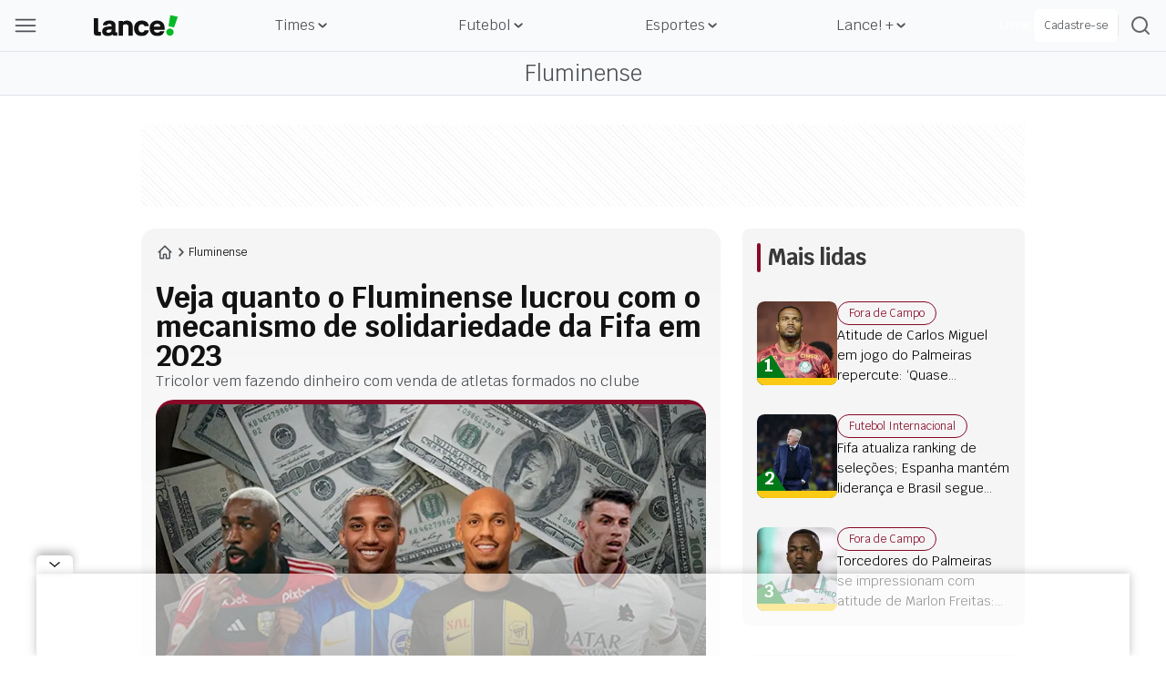

--- FILE ---
content_type: text/html; charset=utf-8
request_url: https://flo.uri.sh/visualisation/14664148/embed
body_size: 73012
content:
<!DOCTYPE html><html><head>
		<meta charset="utf-8">
		<meta name="viewport" content="width=device-width, initial-scale=1">
		<base target="_blank">
		<link rel="stylesheet" type="text/css" href="https://flo.uri.sh/template/19942/v4/static/style.css">
	<title>Flourish template: Table</title></head>
	<body>
		<style id="cell-styling"></style>
	

<script>window.Flourish = {"static_prefix":"https://flo.uri.sh/template/19942/v4/static","environment":"live","is_read_only":true};</script><script>var template=function(e){"use strict";var t="undefined"!=typeof globalThis?globalThis:"undefined"!=typeof window?window:"undefined"!=typeof global?global:"undefined"!=typeof self?self:{},n=function(e){try{return!!e()}catch(e){return!0}},r=!n((function(){var e=function(){}.bind();return"function"!=typeof e||e.hasOwnProperty("prototype")})),i=r,a=Function.prototype,o=a.apply,l=a.call,c="object"==typeof Reflect&&Reflect.apply||(i?l.bind(o):function(){return l.apply(o,arguments)}),s=r,u=Function.prototype.call,f=s?u.bind(u):function(){return u.apply(u,arguments)},d=r,h=Function.prototype,p=h.call,b=d&&h.bind.bind(p,p),g=d?b:function(e){return function(){return p.apply(e,arguments)}},m=function(e){return e&&e.Math==Math&&e},_=m("object"==typeof globalThis&&globalThis)||m("object"==typeof window&&window)||m("object"==typeof self&&self)||m("object"==typeof t&&t)||function(){return this}()||Function("return this")(),y={},v=!n((function(){return 7!=Object.defineProperty({},1,{get:function(){return 7}})[1]})),x={},w={}.propertyIsEnumerable,k=Object.getOwnPropertyDescriptor,M=k&&!w.call({1:2},1);x.f=M?function(e){var t=k(this,e);return!!t&&t.enumerable}:w;var A,S,C=function(e,t){return{enumerable:!(1&e),configurable:!(2&e),writable:!(4&e),value:t}},z=g,E=z({}.toString),T=z("".slice),N=function(e){return T(E(e),8,-1)},F=n,O=N,L=Object,j=g("".split),R=F((function(){return!L("z").propertyIsEnumerable(0)}))?function(e){return"String"==O(e)?j(e,""):L(e)}:L,D=function(e){return null==e},$=D,q=TypeError,B=function(e){if($(e))throw q("Can't call method on "+e);return e},I=R,P=B,H=function(e){return I(P(e))},U="object"==typeof document&&document.all,Y={all:U,IS_HTMLDDA:void 0===U&&void 0!==U},W=Y.all,Z=Y.IS_HTMLDDA?function(e){return"function"==typeof e||e===W}:function(e){return"function"==typeof e},G=Z,V=Y.all,X=Y.IS_HTMLDDA?function(e){return"object"==typeof e?null!==e:G(e)||e===V}:function(e){return"object"==typeof e?null!==e:G(e)},J=_,Q=Z,K=function(e,t){return arguments.length<2?(n=J[e],Q(n)?n:void 0):J[e]&&J[e][t];var n},ee=g({}.isPrototypeOf),te=_,ne="undefined"!=typeof navigator&&String(navigator.userAgent)||"",re=te.process,ie=te.Deno,ae=re&&re.versions||ie&&ie.version,oe=ae&&ae.v8;oe&&(S=(A=oe.split("."))[0]>0&&A[0]<4?1:+(A[0]+A[1])),!S&&ne&&(!(A=ne.match(/Edge\/(\d+)/))||A[1]>=74)&&(A=ne.match(/Chrome\/(\d+)/))&&(S=+A[1]);var le=S,ce=n,se=!!Object.getOwnPropertySymbols&&!ce((function(){var e=Symbol();return!String(e)||!(Object(e)instanceof Symbol)||!Symbol.sham&&le&&le<41})),ue=se&&!Symbol.sham&&"symbol"==typeof Symbol.iterator,fe=K,de=Z,he=ee,pe=Object,be=ue?function(e){return"symbol"==typeof e}:function(e){var t=fe("Symbol");return de(t)&&he(t.prototype,pe(e))},ge=String,me=Z,_e=function(e){try{return ge(e)}catch(e){return"Object"}},ye=TypeError,ve=function(e){if(me(e))return e;throw ye(_e(e)+" is not a function")},xe=D,we=function(e,t){var n=e[t];return xe(n)?void 0:ve(n)},ke=f,Me=Z,Ae=X,Se=TypeError,Ce={},ze={get exports(){return Ce},set exports(e){Ce=e}},Ee=_,Te=Object.defineProperty,Ne=function(e,t){try{Te(Ee,e,{value:t,configurable:!0,writable:!0})}catch(n){Ee[e]=t}return t},Fe=Ne,Oe="__core-js_shared__",Le=_[Oe]||Fe(Oe,{}),je=Le;(ze.exports=function(e,t){return je[e]||(je[e]=void 0!==t?t:{})})("versions",[]).push({version:"3.29.1",mode:"global",copyright:"© 2014-2023 Denis Pushkarev (zloirock.ru)",license:"https://github.com/zloirock/core-js/blob/v3.29.1/LICENSE",source:"https://github.com/zloirock/core-js"});var Re=B,De=Object,$e=function(e){return De(Re(e))},qe=$e,Be=g({}.hasOwnProperty),Ie=Object.hasOwn||function(e,t){return Be(qe(e),t)},Pe=g,He=0,Ue=Math.random(),Ye=Pe(1..toString),We=function(e){return"Symbol("+(void 0===e?"":e)+")_"+Ye(++He+Ue,36)},Ze=Ce,Ge=Ie,Ve=We,Xe=se,Je=ue,Qe=_.Symbol,Ke=Ze("wks"),et=Je?Qe.for||Qe:Qe&&Qe.withoutSetter||Ve,tt=function(e){return Ge(Ke,e)||(Ke[e]=Xe&&Ge(Qe,e)?Qe[e]:et("Symbol."+e)),Ke[e]},nt=f,rt=X,it=be,at=we,ot=function(e,t){var n,r;if("string"===t&&Me(n=e.toString)&&!Ae(r=ke(n,e)))return r;if(Me(n=e.valueOf)&&!Ae(r=ke(n,e)))return r;if("string"!==t&&Me(n=e.toString)&&!Ae(r=ke(n,e)))return r;throw Se("Can't convert object to primitive value")},lt=TypeError,ct=tt("toPrimitive"),st=function(e,t){if(!rt(e)||it(e))return e;var n,r=at(e,ct);if(r){if(void 0===t&&(t="default"),n=nt(r,e,t),!rt(n)||it(n))return n;throw lt("Can't convert object to primitive value")}return void 0===t&&(t="number"),ot(e,t)},ut=be,ft=function(e){var t=st(e,"string");return ut(t)?t:t+""},dt=X,ht=_.document,pt=dt(ht)&&dt(ht.createElement),bt=function(e){return pt?ht.createElement(e):{}},gt=bt,mt=!v&&!n((function(){return 7!=Object.defineProperty(gt("div"),"a",{get:function(){return 7}}).a})),_t=v,yt=f,vt=x,xt=C,wt=H,kt=ft,Mt=Ie,At=mt,St=Object.getOwnPropertyDescriptor;y.f=_t?St:function(e,t){if(e=wt(e),t=kt(t),At)try{return St(e,t)}catch(e){}if(Mt(e,t))return xt(!yt(vt.f,e,t),e[t])};var Ct={},zt=v&&n((function(){return 42!=Object.defineProperty((function(){}),"prototype",{value:42,writable:!1}).prototype})),Et=X,Tt=String,Nt=TypeError,Ft=function(e){if(Et(e))return e;throw Nt(Tt(e)+" is not an object")},Ot=v,Lt=mt,jt=zt,Rt=Ft,Dt=ft,$t=TypeError,qt=Object.defineProperty,Bt=Object.getOwnPropertyDescriptor,It="enumerable",Pt="configurable",Ht="writable";Ct.f=Ot?jt?function(e,t,n){if(Rt(e),t=Dt(t),Rt(n),"function"==typeof e&&"prototype"===t&&"value"in n&&Ht in n&&!n[Ht]){var r=Bt(e,t);r&&r[Ht]&&(e[t]=n.value,n={configurable:Pt in n?n[Pt]:r[Pt],enumerable:It in n?n[It]:r[It],writable:!1})}return qt(e,t,n)}:qt:function(e,t,n){if(Rt(e),t=Dt(t),Rt(n),Lt)try{return qt(e,t,n)}catch(e){}if("get"in n||"set"in n)throw $t("Accessors not supported");return"value"in n&&(e[t]=n.value),e};var Ut=Ct,Yt=C,Wt=v?function(e,t,n){return Ut.f(e,t,Yt(1,n))}:function(e,t,n){return e[t]=n,e},Zt={},Gt={get exports(){return Zt},set exports(e){Zt=e}},Vt=v,Xt=Ie,Jt=Function.prototype,Qt=Vt&&Object.getOwnPropertyDescriptor,Kt=Xt(Jt,"name"),en={EXISTS:Kt,PROPER:Kt&&"something"===function(){}.name,CONFIGURABLE:Kt&&(!Vt||Vt&&Qt(Jt,"name").configurable)},tn=Z,nn=Le,rn=g(Function.toString);tn(nn.inspectSource)||(nn.inspectSource=function(e){return rn(e)});var an,on,ln,cn=nn.inspectSource,sn=Z,un=_.WeakMap,fn=sn(un)&&/native code/.test(String(un)),dn=We,hn=Ce("keys"),pn=function(e){return hn[e]||(hn[e]=dn(e))},bn={},gn=fn,mn=_,_n=X,yn=Wt,vn=Ie,xn=Le,wn=pn,kn=bn,Mn="Object already initialized",An=mn.TypeError,Sn=mn.WeakMap;if(gn||xn.state){var Cn=xn.state||(xn.state=new Sn);Cn.get=Cn.get,Cn.has=Cn.has,Cn.set=Cn.set,an=function(e,t){if(Cn.has(e))throw An(Mn);return t.facade=e,Cn.set(e,t),t},on=function(e){return Cn.get(e)||{}},ln=function(e){return Cn.has(e)}}else{var zn=wn("state");kn[zn]=!0,an=function(e,t){if(vn(e,zn))throw An(Mn);return t.facade=e,yn(e,zn,t),t},on=function(e){return vn(e,zn)?e[zn]:{}},ln=function(e){return vn(e,zn)}}var En={set:an,get:on,has:ln,enforce:function(e){return ln(e)?on(e):an(e,{})},getterFor:function(e){return function(t){var n;if(!_n(t)||(n=on(t)).type!==e)throw An("Incompatible receiver, "+e+" required");return n}}},Tn=g,Nn=n,Fn=Z,On=Ie,Ln=v,jn=en.CONFIGURABLE,Rn=cn,Dn=En.enforce,$n=En.get,qn=String,Bn=Object.defineProperty,In=Tn("".slice),Pn=Tn("".replace),Hn=Tn([].join),Un=Ln&&!Nn((function(){return 8!==Bn((function(){}),"length",{value:8}).length})),Yn=String(String).split("String"),Wn=Gt.exports=function(e,t,n){"Symbol("===In(qn(t),0,7)&&(t="["+Pn(qn(t),/^Symbol\(([^)]*)\)/,"$1")+"]"),n&&n.getter&&(t="get "+t),n&&n.setter&&(t="set "+t),(!On(e,"name")||jn&&e.name!==t)&&(Ln?Bn(e,"name",{value:t,configurable:!0}):e.name=t),Un&&n&&On(n,"arity")&&e.length!==n.arity&&Bn(e,"length",{value:n.arity});try{n&&On(n,"constructor")&&n.constructor?Ln&&Bn(e,"prototype",{writable:!1}):e.prototype&&(e.prototype=void 0)}catch(e){}var r=Dn(e);return On(r,"source")||(r.source=Hn(Yn,"string"==typeof t?t:"")),e};Function.prototype.toString=Wn((function(){return Fn(this)&&$n(this).source||Rn(this)}),"toString");var Zn=Z,Gn=Ct,Vn=Zt,Xn=Ne,Jn=function(e,t,n,r){r||(r={});var i=r.enumerable,a=void 0!==r.name?r.name:t;if(Zn(n)&&Vn(n,a,r),r.global)i?e[t]=n:Xn(t,n);else{try{r.unsafe?e[t]&&(i=!0):delete e[t]}catch(e){}i?e[t]=n:Gn.f(e,t,{value:n,enumerable:!1,configurable:!r.nonConfigurable,writable:!r.nonWritable})}return e},Qn={},Kn=Math.ceil,er=Math.floor,tr=Math.trunc||function(e){var t=+e;return(t>0?er:Kn)(t)},nr=tr,rr=function(e){var t=+e;return t!=t||0===t?0:nr(t)},ir=rr,ar=Math.max,or=Math.min,lr=rr,cr=Math.min,sr=function(e){return e>0?cr(lr(e),9007199254740991):0},ur=sr,fr=H,dr=function(e,t){var n=ir(e);return n<0?ar(n+t,0):or(n,t)},hr=function(e){return ur(e.length)},pr=function(e){return function(t,n,r){var i,a=fr(t),o=hr(a),l=dr(r,o);if(e&&n!=n){for(;o>l;)if((i=a[l++])!=i)return!0}else for(;o>l;l++)if((e||l in a)&&a[l]===n)return e||l||0;return!e&&-1}},br={includes:pr(!0),indexOf:pr(!1)},gr=Ie,mr=H,_r=br.indexOf,yr=bn,vr=g([].push),xr=function(e,t){var n,r=mr(e),i=0,a=[];for(n in r)!gr(yr,n)&&gr(r,n)&&vr(a,n);for(;t.length>i;)gr(r,n=t[i++])&&(~_r(a,n)||vr(a,n));return a},wr=["constructor","hasOwnProperty","isPrototypeOf","propertyIsEnumerable","toLocaleString","toString","valueOf"],kr=xr,Mr=wr.concat("length","prototype");Qn.f=Object.getOwnPropertyNames||function(e){return kr(e,Mr)};var Ar={};Ar.f=Object.getOwnPropertySymbols;var Sr=K,Cr=Qn,zr=Ar,Er=Ft,Tr=g([].concat),Nr=Sr("Reflect","ownKeys")||function(e){var t=Cr.f(Er(e)),n=zr.f;return n?Tr(t,n(e)):t},Fr=Ie,Or=Nr,Lr=y,jr=Ct,Rr=n,Dr=Z,$r=/#|\.prototype\./,qr=function(e,t){var n=Ir[Br(e)];return n==Hr||n!=Pr&&(Dr(t)?Rr(t):!!t)},Br=qr.normalize=function(e){return String(e).replace($r,".").toLowerCase()},Ir=qr.data={},Pr=qr.NATIVE="N",Hr=qr.POLYFILL="P",Ur=qr,Yr=_,Wr=y.f,Zr=Wt,Gr=Jn,Vr=Ne,Xr=function(e,t,n){for(var r=Or(t),i=jr.f,a=Lr.f,o=0;o<r.length;o++){var l=r[o];Fr(e,l)||n&&Fr(n,l)||i(e,l,a(t,l))}},Jr=Ur,Qr={};Qr[tt("toStringTag")]="z";var Kr="[object z]"===String(Qr),ei=Z,ti=N,ni=tt("toStringTag"),ri=Object,ii="Arguments"==ti(function(){return arguments}()),ai=Kr?ti:function(e){var t,n,r;return void 0===e?"Undefined":null===e?"Null":"string"==typeof(n=function(e,t){try{return e[t]}catch(e){}}(t=ri(e),ni))?n:ii?ti(t):"Object"==(r=ti(t))&&ei(t.callee)?"Arguments":r},oi=String,li=function(e){if("Symbol"===ai(e))throw TypeError("Cannot convert a Symbol value to a string");return oi(e)},ci=Ft,si=n,ui=_.RegExp,fi=si((function(){var e=ui("a","y");return e.lastIndex=2,null!=e.exec("abcd")})),di=fi||si((function(){return!ui("a","y").sticky})),hi=fi||si((function(){var e=ui("^r","gy");return e.lastIndex=2,null!=e.exec("str")})),pi={BROKEN_CARET:hi,MISSED_STICKY:di,UNSUPPORTED_Y:fi},bi={},gi=xr,mi=wr,_i=Object.keys||function(e){return gi(e,mi)},yi=v,vi=zt,xi=Ct,wi=Ft,ki=H,Mi=_i;bi.f=yi&&!vi?Object.defineProperties:function(e,t){wi(e);for(var n,r=ki(t),i=Mi(t),a=i.length,o=0;a>o;)xi.f(e,n=i[o++],r[n]);return e};var Ai,Si=K("document","documentElement"),Ci=Ft,zi=bi,Ei=wr,Ti=bn,Ni=Si,Fi=bt,Oi="prototype",Li="script",ji=pn("IE_PROTO"),Ri=function(){},Di=function(e){return"<"+Li+">"+e+"</"+Li+">"},$i=function(e){e.write(Di("")),e.close();var t=e.parentWindow.Object;return e=null,t},qi=function(){try{Ai=new ActiveXObject("htmlfile")}catch(e){}var e,t,n;qi="undefined"!=typeof document?document.domain&&Ai?$i(Ai):(t=Fi("iframe"),n="java"+Li+":",t.style.display="none",Ni.appendChild(t),t.src=String(n),(e=t.contentWindow.document).open(),e.write(Di("document.F=Object")),e.close(),e.F):$i(Ai);for(var r=Ei.length;r--;)delete qi[Oi][Ei[r]];return qi()};Ti[ji]=!0;var Bi,Ii,Pi=Object.create||function(e,t){var n;return null!==e?(Ri[Oi]=Ci(e),n=new Ri,Ri[Oi]=null,n[ji]=e):n=qi(),void 0===t?n:zi.f(n,t)},Hi=n,Ui=_.RegExp,Yi=Hi((function(){var e=Ui(".","s");return!(e.dotAll&&e.exec("\n")&&"s"===e.flags)})),Wi=n,Zi=_.RegExp,Gi=Wi((function(){var e=Zi("(?<a>b)","g");return"b"!==e.exec("b").groups.a||"bc"!=="b".replace(e,"$<a>c")})),Vi=f,Xi=g,Ji=li,Qi=function(){var e=ci(this),t="";return e.hasIndices&&(t+="d"),e.global&&(t+="g"),e.ignoreCase&&(t+="i"),e.multiline&&(t+="m"),e.dotAll&&(t+="s"),e.unicode&&(t+="u"),e.unicodeSets&&(t+="v"),e.sticky&&(t+="y"),t},Ki=pi,ea=Pi,ta=En.get,na=Yi,ra=Gi,ia=Ce("native-string-replace",String.prototype.replace),aa=RegExp.prototype.exec,oa=aa,la=Xi("".charAt),ca=Xi("".indexOf),sa=Xi("".replace),ua=Xi("".slice),fa=(Ii=/b*/g,Vi(aa,Bi=/a/,"a"),Vi(aa,Ii,"a"),0!==Bi.lastIndex||0!==Ii.lastIndex),da=Ki.BROKEN_CARET,ha=void 0!==/()??/.exec("")[1];(fa||ha||da||na||ra)&&(oa=function(e){var t,n,r,i,a,o,l,c=this,s=ta(c),u=Ji(e),f=s.raw;if(f)return f.lastIndex=c.lastIndex,t=Vi(oa,f,u),c.lastIndex=f.lastIndex,t;var d=s.groups,h=da&&c.sticky,p=Vi(Qi,c),b=c.source,g=0,m=u;if(h&&(p=sa(p,"y",""),-1===ca(p,"g")&&(p+="g"),m=ua(u,c.lastIndex),c.lastIndex>0&&(!c.multiline||c.multiline&&"\n"!==la(u,c.lastIndex-1))&&(b="(?: "+b+")",m=" "+m,g++),n=new RegExp("^(?:"+b+")",p)),ha&&(n=new RegExp("^"+b+"$(?!\\s)",p)),fa&&(r=c.lastIndex),i=Vi(aa,h?n:c,m),h?i?(i.input=ua(i.input,g),i[0]=ua(i[0],g),i.index=c.lastIndex,c.lastIndex+=i[0].length):c.lastIndex=0:fa&&i&&(c.lastIndex=c.global?i.index+i[0].length:r),ha&&i&&i.length>1&&Vi(ia,i[0],n,(function(){for(a=1;a<arguments.length-2;a++)void 0===arguments[a]&&(i[a]=void 0)})),i&&d)for(i.groups=o=ea(null),a=0;a<d.length;a++)o[(l=d[a])[0]]=i[l[1]];return i});var pa=oa;(function(e,t){var n,r,i,a,o,l=e.target,c=e.global,s=e.stat;if(n=c?Yr:s?Yr[l]||Vr(l,{}):(Yr[l]||{}).prototype)for(r in t){if(a=t[r],i=e.dontCallGetSet?(o=Wr(n,r))&&o.value:n[r],!Jr(c?r:l+(s?".":"#")+r,e.forced)&&void 0!==i){if(typeof a==typeof i)continue;Xr(a,i)}(e.sham||i&&i.sham)&&Zr(a,"sham",!0),Gr(n,r,a,e)}})({target:"RegExp",proto:!0,forced:/./.exec!==pa},{exec:pa});var ba=N,ga=g,ma=function(e){if("Function"===ba(e))return ga(e)},_a=Jn,ya=pa,va=n,xa=tt,wa=Wt,ka=xa("species"),Ma=RegExp.prototype,Aa=g,Sa=rr,Ca=li,za=B,Ea=Aa("".charAt),Ta=Aa("".charCodeAt),Na=Aa("".slice),Fa=function(e){return function(t,n){var r,i,a=Ca(za(t)),o=Sa(n),l=a.length;return o<0||o>=l?e?"":void 0:(r=Ta(a,o))<55296||r>56319||o+1===l||(i=Ta(a,o+1))<56320||i>57343?e?Ea(a,o):r:e?Na(a,o,o+2):i-56320+(r-55296<<10)+65536}},Oa={codeAt:Fa(!1),charAt:Fa(!0)}.charAt,La=g,ja=$e,Ra=Math.floor,Da=La("".charAt),$a=La("".replace),qa=La("".slice),Ba=/\$([$&'`]|\d{1,2}|<[^>]*>)/g,Ia=/\$([$&'`]|\d{1,2})/g,Pa=f,Ha=Ft,Ua=Z,Ya=N,Wa=pa,Za=TypeError,Ga=c,Va=f,Xa=g,Ja=function(e,t,n,r){var i=xa(e),a=!va((function(){var t={};return t[i]=function(){return 7},7!=""[e](t)})),o=a&&!va((function(){var t=!1,n=/a/;return"split"===e&&((n={}).constructor={},n.constructor[ka]=function(){return n},n.flags="",n[i]=/./[i]),n.exec=function(){return t=!0,null},n[i](""),!t}));if(!a||!o||n){var l=ma(/./[i]),c=t(i,""[e],(function(e,t,n,r,i){var o=ma(e),c=t.exec;return c===ya||c===Ma.exec?a&&!i?{done:!0,value:l(t,n,r)}:{done:!0,value:o(n,t,r)}:{done:!1}}));_a(String.prototype,e,c[0]),_a(Ma,i,c[1])}r&&wa(Ma[i],"sham",!0)},Qa=n,Ka=Ft,eo=Z,to=D,no=rr,ro=sr,io=li,ao=B,oo=function(e,t,n){return t+(n?Oa(e,t).length:1)},lo=we,co=function(e,t,n,r,i,a){var o=n+e.length,l=r.length,c=Ia;return void 0!==i&&(i=ja(i),c=Ba),$a(a,c,(function(a,c){var s;switch(Da(c,0)){case"$":return"$";case"&":return e;case"`":return qa(t,0,n);case"'":return qa(t,o);case"<":s=i[qa(c,1,-1)];break;default:var u=+c;if(0===u)return a;if(u>l){var f=Ra(u/10);return 0===f?a:f<=l?void 0===r[f-1]?Da(c,1):r[f-1]+Da(c,1):a}s=r[u-1]}return void 0===s?"":s}))},so=function(e,t){var n=e.exec;if(Ua(n)){var r=Pa(n,e,t);return null!==r&&Ha(r),r}if("RegExp"===Ya(e))return Pa(Wa,e,t);throw Za("RegExp#exec called on incompatible receiver")},uo=tt("replace"),fo=Math.max,ho=Math.min,po=Xa([].concat),bo=Xa([].push),go=Xa("".indexOf),mo=Xa("".slice),_o="$0"==="a".replace(/./,"$0"),yo=!!/./[uo]&&""===/./[uo]("a","$0"),vo=!Qa((function(){var e=/./;return e.exec=function(){var e=[];return e.groups={a:"7"},e},"7"!=="".replace(e,"$<a>")}));Ja("replace",(function(e,t,n){var r=yo?"$":"$0";return[function(e,n){var r=ao(this),i=to(e)?void 0:lo(e,uo);return i?Va(i,e,r,n):Va(t,io(r),e,n)},function(e,i){var a=Ka(this),o=io(e);if("string"==typeof i&&-1===go(i,r)&&-1===go(i,"$<")){var l=n(t,a,o,i);if(l.done)return l.value}var c=eo(i);c||(i=io(i));var s=a.global;if(s){var u=a.unicode;a.lastIndex=0}for(var f=[];;){var d=so(a,o);if(null===d)break;if(bo(f,d),!s)break;""===io(d[0])&&(a.lastIndex=oo(o,ro(a.lastIndex),u))}for(var h,p="",b=0,g=0;g<f.length;g++){for(var m=io((d=f[g])[0]),_=fo(ho(no(d.index),o.length),0),y=[],v=1;v<d.length;v++)bo(y,void 0===(h=d[v])?h:String(h));var x=d.groups;if(c){var w=po([m],y,_,o);void 0!==x&&bo(w,x);var k=io(Ga(i,void 0,w))}else k=co(m,o,_,y,x,i);_>=b&&(p+=mo(o,b,_)+k,b=_+m.length)}return p+mo(o,b)}]}),!vo||!_o||yo);var xo={},wo={table_min_width:300,table_border_color:"#aaaaaa",table_border_width:0,sorting:{enabled:"all",order:"ascending",column_index:null,custom_columns:""},color:{},legend_container:{},legend:{show_legend:!1},legend_position:"above",popup:{font_size:"1rem"},bar_columns:{enabled:!0,type:"bars",bar_1_columns:"Clinton\nTrump",bar_1_column_name:"Vote share",bar_1_proportional:!1,bar_1_width:8,bar_1_height:1.5,bar_1_column_padding:1,bar_1_same_scale:!0,bar_1_zero_line:!0,bar_1_zero_line_color:null,bar_1_labels:"popup",bar_1_label_size:.75},line_columns:{enabled:!0,line_1_columns:"1960\n1970\n1980\n1990\n2000\n2010",line_1_column_name:"Population",line_1_min_enabled:!1,line_1_max_enabled:!1,line_1_min:0,line_1_max:1,line_1_width:8,line_1_height:1.5,line_1_color:"#1C6996",line_1_area:!0},column_width_mode:"auto",column_widths:"20%, 10%, 50px",cell_fill_direction:"horizontal",cell_height:1.5,cell_image_height:100,cell_image_radius:0,cell_fill_1:null,cell_fill_2:null,cell_fill_custom_enabled:!0,cell_fill_custom_categorical:"",cell_fill_custom_numeric:"",cell_fill_margin_vertical:0,cell_fill_margin_horizontal:0,cell_padding_vertical:.8,cell_padding_horizontal:.4,cell_vertical_alignment:"center",cell_horizontal_alignment:"start",cell_numeric_horizontal_alignment:"end",cell_border_mode:"horizontal",cell_border_color:"#dddddd",cell_border_style:"solid",cell_border_width:1,cell_font_size:1,cell_font_size_custom:2,cell_font_color:null,cell_link_color:"#4D97C6",cell_wrap:!0,header_font_default:!0,header_font_weight:"bold",header_font_size:1,header_font_color:null,header_horizontal_alignment:"start",header_border_default:!0,header_border_color:"#333333",header_border_style:"solid",header_border_width:2,header_underline_sorting:!0,header_style_default:!0,header_height:30,header_fill:null,header_padding:5,search_val:"",search_enabled:!0,search_mode:"anywhere",search_background_color:null,search_text_color:null,search_placeholder:"Search...",search_columns:"all",search_columns_custom:"",search_resize:!1,search_hide_table:!1,search_hide_published:!1,search_width:10,search_dropdown:!1,search_dropdown_persistent:!1,pagination_page:0,pagination_amount:10,no_results_text:"No results found",markdown_enabled:!0,mobile:{view:!0,breakpoint:400,cell_font_size:1.25,cell_font_size_custom:1.25,pagination_amount:3},layout:{},number_format:{},formatted_columns:"",url_state:{}},ko="http://www.w3.org/1999/xhtml",Mo={svg:"http://www.w3.org/2000/svg",xhtml:ko,xlink:"http://www.w3.org/1999/xlink",xml:"http://www.w3.org/XML/1998/namespace",xmlns:"http://www.w3.org/2000/xmlns/"};function Ao(e){var t=e+="",n=t.indexOf(":");return n>=0&&"xmlns"!==(t=e.slice(0,n))&&(e=e.slice(n+1)),Mo.hasOwnProperty(t)?{space:Mo[t],local:e}:e}function So(e){return function(){var t=this.ownerDocument,n=this.namespaceURI;return n===ko&&t.documentElement.namespaceURI===ko?t.createElement(e):t.createElementNS(n,e)}}function Co(e){return function(){return this.ownerDocument.createElementNS(e.space,e.local)}}function zo(e){var t=Ao(e);return(t.local?Co:So)(t)}function Eo(){}function To(e){return null==e?Eo:function(){return this.querySelector(e)}}function No(){return[]}function Fo(e){return new Array(e.length)}function Oo(e,t){this.ownerDocument=e.ownerDocument,this.namespaceURI=e.namespaceURI,this._next=null,this._parent=e,this.__data__=t}Oo.prototype={constructor:Oo,appendChild:function(e){return this._parent.insertBefore(e,this._next)},insertBefore:function(e,t){return this._parent.insertBefore(e,t)},querySelector:function(e){return this._parent.querySelector(e)},querySelectorAll:function(e){return this._parent.querySelectorAll(e)}};var Lo="$";function jo(e,t,n,r,i,a){for(var o,l=0,c=t.length,s=a.length;l<s;++l)(o=t[l])?(o.__data__=a[l],r[l]=o):n[l]=new Oo(e,a[l]);for(;l<c;++l)(o=t[l])&&(i[l]=o)}function Ro(e,t,n,r,i,a,o){var l,c,s,u={},f=t.length,d=a.length,h=new Array(f);for(l=0;l<f;++l)(c=t[l])&&(h[l]=s=Lo+o.call(c,c.__data__,l,t),s in u?i[l]=c:u[s]=c);for(l=0;l<d;++l)(c=u[s=Lo+o.call(e,a[l],l,a)])?(r[l]=c,c.__data__=a[l],u[s]=null):n[l]=new Oo(e,a[l]);for(l=0;l<f;++l)(c=t[l])&&u[h[l]]===c&&(i[l]=c)}function Do(e,t){return e<t?-1:e>t?1:e>=t?0:NaN}function $o(e){return function(){this.removeAttribute(e)}}function qo(e){return function(){this.removeAttributeNS(e.space,e.local)}}function Bo(e,t){return function(){this.setAttribute(e,t)}}function Io(e,t){return function(){this.setAttributeNS(e.space,e.local,t)}}function Po(e,t){return function(){var n=t.apply(this,arguments);null==n?this.removeAttribute(e):this.setAttribute(e,n)}}function Ho(e,t){return function(){var n=t.apply(this,arguments);null==n?this.removeAttributeNS(e.space,e.local):this.setAttributeNS(e.space,e.local,n)}}function Uo(e){return e.ownerDocument&&e.ownerDocument.defaultView||e.document&&e||e.defaultView}function Yo(e){return function(){this.style.removeProperty(e)}}function Wo(e,t,n){return function(){this.style.setProperty(e,t,n)}}function Zo(e,t,n){return function(){var r=t.apply(this,arguments);null==r?this.style.removeProperty(e):this.style.setProperty(e,r,n)}}function Go(e){return function(){delete this[e]}}function Vo(e,t){return function(){this[e]=t}}function Xo(e,t){return function(){var n=t.apply(this,arguments);null==n?delete this[e]:this[e]=n}}function Jo(e){return e.trim().split(/^|\s+/)}function Qo(e){return e.classList||new Ko(e)}function Ko(e){this._node=e,this._names=Jo(e.getAttribute("class")||"")}function el(e,t){for(var n=Qo(e),r=-1,i=t.length;++r<i;)n.add(t[r])}function tl(e,t){for(var n=Qo(e),r=-1,i=t.length;++r<i;)n.remove(t[r])}function nl(e){return function(){el(this,e)}}function rl(e){return function(){tl(this,e)}}function il(e,t){return function(){(t.apply(this,arguments)?el:tl)(this,e)}}function al(){this.textContent=""}function ol(e){return function(){this.textContent=e}}function ll(e){return function(){var t=e.apply(this,arguments);this.textContent=null==t?"":t}}function cl(){this.innerHTML=""}function sl(e){return function(){this.innerHTML=e}}function ul(e){return function(){var t=e.apply(this,arguments);this.innerHTML=null==t?"":t}}function fl(){this.nextSibling&&this.parentNode.appendChild(this)}function dl(){this.previousSibling&&this.parentNode.insertBefore(this,this.parentNode.firstChild)}function hl(){return null}function pl(){var e=this.parentNode;e&&e.removeChild(this)}function bl(){var e=this.cloneNode(!1),t=this.parentNode;return t?t.insertBefore(e,this.nextSibling):e}function gl(){var e=this.cloneNode(!0),t=this.parentNode;return t?t.insertBefore(e,this.nextSibling):e}Ko.prototype={add:function(e){this._names.indexOf(e)<0&&(this._names.push(e),this._node.setAttribute("class",this._names.join(" ")))},remove:function(e){var t=this._names.indexOf(e);t>=0&&(this._names.splice(t,1),this._node.setAttribute("class",this._names.join(" ")))},contains:function(e){return this._names.indexOf(e)>=0}};var ml={},_l=null;"undefined"!=typeof document&&("onmouseenter"in document.documentElement||(ml={mouseenter:"mouseover",mouseleave:"mouseout"}));function yl(e,t,n){return e=vl(e,t,n),function(t){var n=t.relatedTarget;n&&(n===this||8&n.compareDocumentPosition(this))||e.call(this,t)}}function vl(e,t,n){return function(r){var i=_l;_l=r;try{e.call(this,this.__data__,t,n)}finally{_l=i}}}function xl(e){return function(){var t=this.__on;if(t){for(var n,r=0,i=-1,a=t.length;r<a;++r)n=t[r],e.type&&n.type!==e.type||n.name!==e.name?t[++i]=n:this.removeEventListener(n.type,n.listener,n.capture);++i?t.length=i:delete this.__on}}}function wl(e,t,n){var r=ml.hasOwnProperty(e.type)?yl:vl;return function(i,a,o){var l,c=this.__on,s=r(t,a,o);if(c)for(var u=0,f=c.length;u<f;++u)if((l=c[u]).type===e.type&&l.name===e.name)return this.removeEventListener(l.type,l.listener,l.capture),this.addEventListener(l.type,l.listener=s,l.capture=n),void(l.value=t);this.addEventListener(e.type,s,n),l={type:e.type,name:e.name,value:t,listener:s,capture:n},c?c.push(l):this.__on=[l]}}function kl(e,t,n){var r=Uo(e),i=r.CustomEvent;"function"==typeof i?i=new i(t,n):(i=r.document.createEvent("Event"),n?(i.initEvent(t,n.bubbles,n.cancelable),i.detail=n.detail):i.initEvent(t,!1,!1)),e.dispatchEvent(i)}function Ml(e,t){return function(){return kl(this,e,t)}}function Al(e,t){return function(){return kl(this,e,t.apply(this,arguments))}}var Sl=[null];function Cl(e,t){this._groups=e,this._parents=t}function zl(e){return"string"==typeof e?new Cl([[document.querySelector(e)]],[document.documentElement]):new Cl([[e]],Sl)}function El(e){return"string"==typeof e?new Cl([document.querySelectorAll(e)],[document.documentElement]):new Cl([null==e?[]:e],Sl)}Cl.prototype={constructor:Cl,select:function(e){"function"!=typeof e&&(e=To(e));for(var t=this._groups,n=t.length,r=new Array(n),i=0;i<n;++i)for(var a,o,l=t[i],c=l.length,s=r[i]=new Array(c),u=0;u<c;++u)(a=l[u])&&(o=e.call(a,a.__data__,u,l))&&("__data__"in a&&(o.__data__=a.__data__),s[u]=o);return new Cl(r,this._parents)},selectAll:function(e){"function"!=typeof e&&(e=function(e){return null==e?No:function(){return this.querySelectorAll(e)}}(e));for(var t=this._groups,n=t.length,r=[],i=[],a=0;a<n;++a)for(var o,l=t[a],c=l.length,s=0;s<c;++s)(o=l[s])&&(r.push(e.call(o,o.__data__,s,l)),i.push(o));return new Cl(r,i)},filter:function(e){"function"!=typeof e&&(e=function(e){return function(){return this.matches(e)}}(e));for(var t=this._groups,n=t.length,r=new Array(n),i=0;i<n;++i)for(var a,o=t[i],l=o.length,c=r[i]=[],s=0;s<l;++s)(a=o[s])&&e.call(a,a.__data__,s,o)&&c.push(a);return new Cl(r,this._parents)},data:function(e,t){if(!e)return h=new Array(this.size()),s=-1,this.each((function(e){h[++s]=e})),h;var n=t?Ro:jo,r=this._parents,i=this._groups;"function"!=typeof e&&(e=function(e){return function(){return e}}(e));for(var a=i.length,o=new Array(a),l=new Array(a),c=new Array(a),s=0;s<a;++s){var u=r[s],f=i[s],d=f.length,h=e.call(u,u&&u.__data__,s,r),p=h.length,b=l[s]=new Array(p),g=o[s]=new Array(p);n(u,f,b,g,c[s]=new Array(d),h,t);for(var m,_,y=0,v=0;y<p;++y)if(m=b[y]){for(y>=v&&(v=y+1);!(_=g[v])&&++v<p;);m._next=_||null}}return(o=new Cl(o,r))._enter=l,o._exit=c,o},enter:function(){return new Cl(this._enter||this._groups.map(Fo),this._parents)},exit:function(){return new Cl(this._exit||this._groups.map(Fo),this._parents)},join:function(e,t,n){var r=this.enter(),i=this,a=this.exit();return r="function"==typeof e?e(r):r.append(e+""),null!=t&&(i=t(i)),null==n?a.remove():n(a),r&&i?r.merge(i).order():i},merge:function(e){for(var t=this._groups,n=e._groups,r=t.length,i=n.length,a=Math.min(r,i),o=new Array(r),l=0;l<a;++l)for(var c,s=t[l],u=n[l],f=s.length,d=o[l]=new Array(f),h=0;h<f;++h)(c=s[h]||u[h])&&(d[h]=c);for(;l<r;++l)o[l]=t[l];return new Cl(o,this._parents)},order:function(){for(var e=this._groups,t=-1,n=e.length;++t<n;)for(var r,i=e[t],a=i.length-1,o=i[a];--a>=0;)(r=i[a])&&(o&&4^r.compareDocumentPosition(o)&&o.parentNode.insertBefore(r,o),o=r);return this},sort:function(e){function t(t,n){return t&&n?e(t.__data__,n.__data__):!t-!n}e||(e=Do);for(var n=this._groups,r=n.length,i=new Array(r),a=0;a<r;++a){for(var o,l=n[a],c=l.length,s=i[a]=new Array(c),u=0;u<c;++u)(o=l[u])&&(s[u]=o);s.sort(t)}return new Cl(i,this._parents).order()},call:function(){var e=arguments[0];return arguments[0]=this,e.apply(null,arguments),this},nodes:function(){var e=new Array(this.size()),t=-1;return this.each((function(){e[++t]=this})),e},node:function(){for(var e=this._groups,t=0,n=e.length;t<n;++t)for(var r=e[t],i=0,a=r.length;i<a;++i){var o=r[i];if(o)return o}return null},size:function(){var e=0;return this.each((function(){++e})),e},empty:function(){return!this.node()},each:function(e){for(var t=this._groups,n=0,r=t.length;n<r;++n)for(var i,a=t[n],o=0,l=a.length;o<l;++o)(i=a[o])&&e.call(i,i.__data__,o,a);return this},attr:function(e,t){var n=Ao(e);if(arguments.length<2){var r=this.node();return n.local?r.getAttributeNS(n.space,n.local):r.getAttribute(n)}return this.each((null==t?n.local?qo:$o:"function"==typeof t?n.local?Ho:Po:n.local?Io:Bo)(n,t))},style:function(e,t,n){return arguments.length>1?this.each((null==t?Yo:"function"==typeof t?Zo:Wo)(e,t,null==n?"":n)):function(e,t){return e.style.getPropertyValue(t)||Uo(e).getComputedStyle(e,null).getPropertyValue(t)}(this.node(),e)},property:function(e,t){return arguments.length>1?this.each((null==t?Go:"function"==typeof t?Xo:Vo)(e,t)):this.node()[e]},classed:function(e,t){var n=Jo(e+"");if(arguments.length<2){for(var r=Qo(this.node()),i=-1,a=n.length;++i<a;)if(!r.contains(n[i]))return!1;return!0}return this.each(("function"==typeof t?il:t?nl:rl)(n,t))},text:function(e){return arguments.length?this.each(null==e?al:("function"==typeof e?ll:ol)(e)):this.node().textContent},html:function(e){return arguments.length?this.each(null==e?cl:("function"==typeof e?ul:sl)(e)):this.node().innerHTML},raise:function(){return this.each(fl)},lower:function(){return this.each(dl)},append:function(e){var t="function"==typeof e?e:zo(e);return this.select((function(){return this.appendChild(t.apply(this,arguments))}))},insert:function(e,t){var n="function"==typeof e?e:zo(e),r=null==t?hl:"function"==typeof t?t:To(t);return this.select((function(){return this.insertBefore(n.apply(this,arguments),r.apply(this,arguments)||null)}))},remove:function(){return this.each(pl)},clone:function(e){return this.select(e?gl:bl)},datum:function(e){return arguments.length?this.property("__data__",e):this.node().__data__},on:function(e,t,n){var r,i,a=function(e){return e.trim().split(/^|\s+/).map((function(e){var t="",n=e.indexOf(".");return n>=0&&(t=e.slice(n+1),e=e.slice(0,n)),{type:e,name:t}}))}(e+""),o=a.length;if(!(arguments.length<2)){for(l=t?wl:xl,null==n&&(n=!1),r=0;r<o;++r)this.each(l(a[r],t,n));return this}var l=this.node().__on;if(l)for(var c,s=0,u=l.length;s<u;++s)for(r=0,c=l[s];r<o;++r)if((i=a[r]).type===c.type&&i.name===c.name)return c.value},dispatch:function(e,t){return this.each(("function"==typeof t?Al:Ml)(e,t))}};var Tl=Object.freeze({categorical_type:"palette",categorical_palette:["#4328E7","#9654E5","#FF6283","#FF8800","#FFC502","#007D8E","#1AA7EE","#29DAE4","#88E99A","#019C00","#C11F1F","#730000"],categorical_extend:!0,categorical_custom_palette:"",numeric_type:"sequential",sequential_palette:"Blues",sequential_custom_min:"#F7F7F7",sequential_custom_max:"#FF6283",sequential_color_space:"rgb",sequential_reverse:!1,sequential_custom_domain:!1,sequential_domain_min:0,sequential_domain_max:1,diverging_palette:"RdBu",diverging_custom_min:"#1AA7EE",diverging_custom_mid:"#F7F7F7",diverging_custom_max:"#FF6283",diverging_color_space:"rgb",diverging_reverse:!1,diverging_custom_domain:!1,diverging_domain_min:0,diverging_domain_mid:.5,diverging_domain_max:1,binning:!1,bin_count:4,bin_mode:"fixed",bin_thresholds:""}),Nl="$";function Fl(){}function Ol(e,t){var n=new Fl;if(e instanceof Fl)e.each((function(e,t){n.set(t,e)}));else if(Array.isArray(e)){var r,i=-1,a=e.length;if(null==t)for(;++i<a;)n.set(i,e[i]);else for(;++i<a;)n.set(t(r=e[i],i,e),r)}else if(e)for(var o in e)n.set(o,e[o]);return n}function Ll(){}Fl.prototype=Ol.prototype={constructor:Fl,has:function(e){return Nl+e in this},get:function(e){return this[Nl+e]},set:function(e,t){return this[Nl+e]=t,this},remove:function(e){var t=Nl+e;return t in this&&delete this[t]},clear:function(){for(var e in this)e[0]===Nl&&delete this[e]},keys:function(){var e=[];for(var t in this)t[0]===Nl&&e.push(t.slice(1));return e},values:function(){var e=[];for(var t in this)t[0]===Nl&&e.push(this[t]);return e},entries:function(){var e=[];for(var t in this)t[0]===Nl&&e.push({key:t.slice(1),value:this[t]});return e},size:function(){var e=0;for(var t in this)t[0]===Nl&&++e;return e},empty:function(){for(var e in this)if(e[0]===Nl)return!1;return!0},each:function(e){for(var t in this)t[0]===Nl&&e(this[t],t.slice(1),this)}};var jl=Ol.prototype;function Rl(e,t){var n=new Ll;if(e instanceof Ll)e.each((function(e){n.add(e)}));else if(e){var r=-1,i=e.length;if(null==t)for(;++r<i;)n.add(e[r]);else for(;++r<i;)n.add(t(e[r],r,e))}return n}function Dl(e,t,n){e.prototype=t.prototype=n,n.constructor=e}function $l(e,t){var n=Object.create(e.prototype);for(var r in t)n[r]=t[r];return n}function ql(){}Ll.prototype=Rl.prototype={constructor:Ll,has:jl.has,add:function(e){return this[Nl+(e+="")]=e,this},remove:jl.remove,clear:jl.clear,values:jl.keys,size:jl.size,empty:jl.empty,each:jl.each};var Bl=.7,Il=1/Bl,Pl="\\s*([+-]?\\d+)\\s*",Hl="\\s*([+-]?\\d*\\.?\\d+(?:[eE][+-]?\\d+)?)\\s*",Ul="\\s*([+-]?\\d*\\.?\\d+(?:[eE][+-]?\\d+)?)%\\s*",Yl=/^#([0-9a-f]{3,8})$/,Wl=new RegExp("^rgb\\("+[Pl,Pl,Pl]+"\\)$"),Zl=new RegExp("^rgb\\("+[Ul,Ul,Ul]+"\\)$"),Gl=new RegExp("^rgba\\("+[Pl,Pl,Pl,Hl]+"\\)$"),Vl=new RegExp("^rgba\\("+[Ul,Ul,Ul,Hl]+"\\)$"),Xl=new RegExp("^hsl\\("+[Hl,Ul,Ul]+"\\)$"),Jl=new RegExp("^hsla\\("+[Hl,Ul,Ul,Hl]+"\\)$"),Ql={aliceblue:15792383,antiquewhite:16444375,aqua:65535,aquamarine:8388564,azure:15794175,beige:16119260,bisque:16770244,black:0,blanchedalmond:16772045,blue:255,blueviolet:9055202,brown:10824234,burlywood:14596231,cadetblue:6266528,chartreuse:8388352,chocolate:13789470,coral:16744272,cornflowerblue:6591981,cornsilk:16775388,crimson:14423100,cyan:65535,darkblue:139,darkcyan:35723,darkgoldenrod:12092939,darkgray:11119017,darkgreen:25600,darkgrey:11119017,darkkhaki:12433259,darkmagenta:9109643,darkolivegreen:5597999,darkorange:16747520,darkorchid:10040012,darkred:9109504,darksalmon:15308410,darkseagreen:9419919,darkslateblue:4734347,darkslategray:3100495,darkslategrey:3100495,darkturquoise:52945,darkviolet:9699539,deeppink:16716947,deepskyblue:49151,dimgray:6908265,dimgrey:6908265,dodgerblue:2003199,firebrick:11674146,floralwhite:16775920,forestgreen:2263842,fuchsia:16711935,gainsboro:14474460,ghostwhite:16316671,gold:16766720,goldenrod:14329120,gray:8421504,green:32768,greenyellow:11403055,grey:8421504,honeydew:15794160,hotpink:16738740,indianred:13458524,indigo:4915330,ivory:16777200,khaki:15787660,lavender:15132410,lavenderblush:16773365,lawngreen:8190976,lemonchiffon:16775885,lightblue:11393254,lightcoral:15761536,lightcyan:14745599,lightgoldenrodyellow:16448210,lightgray:13882323,lightgreen:9498256,lightgrey:13882323,lightpink:16758465,lightsalmon:16752762,lightseagreen:2142890,lightskyblue:8900346,lightslategray:7833753,lightslategrey:7833753,lightsteelblue:11584734,lightyellow:16777184,lime:65280,limegreen:3329330,linen:16445670,magenta:16711935,maroon:8388608,mediumaquamarine:6737322,mediumblue:205,mediumorchid:12211667,mediumpurple:9662683,mediumseagreen:3978097,mediumslateblue:8087790,mediumspringgreen:64154,mediumturquoise:4772300,mediumvioletred:13047173,midnightblue:1644912,mintcream:16121850,mistyrose:16770273,moccasin:16770229,navajowhite:16768685,navy:128,oldlace:16643558,olive:8421376,olivedrab:7048739,orange:16753920,orangered:16729344,orchid:14315734,palegoldenrod:15657130,palegreen:10025880,paleturquoise:11529966,palevioletred:14381203,papayawhip:16773077,peachpuff:16767673,peru:13468991,pink:16761035,plum:14524637,powderblue:11591910,purple:8388736,rebeccapurple:6697881,red:16711680,rosybrown:12357519,royalblue:4286945,saddlebrown:9127187,salmon:16416882,sandybrown:16032864,seagreen:3050327,seashell:16774638,sienna:10506797,silver:12632256,skyblue:8900331,slateblue:6970061,slategray:7372944,slategrey:7372944,snow:16775930,springgreen:65407,steelblue:4620980,tan:13808780,teal:32896,thistle:14204888,tomato:16737095,turquoise:4251856,violet:15631086,wheat:16113331,white:16777215,whitesmoke:16119285,yellow:16776960,yellowgreen:10145074};function Kl(){return this.rgb().formatHex()}function ec(){return this.rgb().formatRgb()}function tc(e){var t,n;return e=(e+"").trim().toLowerCase(),(t=Yl.exec(e))?(n=t[1].length,t=parseInt(t[1],16),6===n?nc(t):3===n?new oc(t>>8&15|t>>4&240,t>>4&15|240&t,(15&t)<<4|15&t,1):8===n?rc(t>>24&255,t>>16&255,t>>8&255,(255&t)/255):4===n?rc(t>>12&15|t>>8&240,t>>8&15|t>>4&240,t>>4&15|240&t,((15&t)<<4|15&t)/255):null):(t=Wl.exec(e))?new oc(t[1],t[2],t[3],1):(t=Zl.exec(e))?new oc(255*t[1]/100,255*t[2]/100,255*t[3]/100,1):(t=Gl.exec(e))?rc(t[1],t[2],t[3],t[4]):(t=Vl.exec(e))?rc(255*t[1]/100,255*t[2]/100,255*t[3]/100,t[4]):(t=Xl.exec(e))?uc(t[1],t[2]/100,t[3]/100,1):(t=Jl.exec(e))?uc(t[1],t[2]/100,t[3]/100,t[4]):Ql.hasOwnProperty(e)?nc(Ql[e]):"transparent"===e?new oc(NaN,NaN,NaN,0):null}function nc(e){return new oc(e>>16&255,e>>8&255,255&e,1)}function rc(e,t,n,r){return r<=0&&(e=t=n=NaN),new oc(e,t,n,r)}function ic(e){return e instanceof ql||(e=tc(e)),e?new oc((e=e.rgb()).r,e.g,e.b,e.opacity):new oc}function ac(e,t,n,r){return 1===arguments.length?ic(e):new oc(e,t,n,null==r?1:r)}function oc(e,t,n,r){this.r=+e,this.g=+t,this.b=+n,this.opacity=+r}function lc(){return"#"+sc(this.r)+sc(this.g)+sc(this.b)}function cc(){var e=this.opacity;return(1===(e=isNaN(e)?1:Math.max(0,Math.min(1,e)))?"rgb(":"rgba(")+Math.max(0,Math.min(255,Math.round(this.r)||0))+", "+Math.max(0,Math.min(255,Math.round(this.g)||0))+", "+Math.max(0,Math.min(255,Math.round(this.b)||0))+(1===e?")":", "+e+")")}function sc(e){return((e=Math.max(0,Math.min(255,Math.round(e)||0)))<16?"0":"")+e.toString(16)}function uc(e,t,n,r){return r<=0?e=t=n=NaN:n<=0||n>=1?e=t=NaN:t<=0&&(e=NaN),new hc(e,t,n,r)}function fc(e){if(e instanceof hc)return new hc(e.h,e.s,e.l,e.opacity);if(e instanceof ql||(e=tc(e)),!e)return new hc;if(e instanceof hc)return e;var t=(e=e.rgb()).r/255,n=e.g/255,r=e.b/255,i=Math.min(t,n,r),a=Math.max(t,n,r),o=NaN,l=a-i,c=(a+i)/2;return l?(o=t===a?(n-r)/l+6*(n<r):n===a?(r-t)/l+2:(t-n)/l+4,l/=c<.5?a+i:2-a-i,o*=60):l=c>0&&c<1?0:o,new hc(o,l,c,e.opacity)}function dc(e,t,n,r){return 1===arguments.length?fc(e):new hc(e,t,n,null==r?1:r)}function hc(e,t,n,r){this.h=+e,this.s=+t,this.l=+n,this.opacity=+r}function pc(e,t,n){return 255*(e<60?t+(n-t)*e/60:e<180?n:e<240?t+(n-t)*(240-e)/60:t)}Dl(ql,tc,{copy:function(e){return Object.assign(new this.constructor,this,e)},displayable:function(){return this.rgb().displayable()},hex:Kl,formatHex:Kl,formatHsl:function(){return fc(this).formatHsl()},formatRgb:ec,toString:ec}),Dl(oc,ac,$l(ql,{brighter:function(e){return e=null==e?Il:Math.pow(Il,e),new oc(this.r*e,this.g*e,this.b*e,this.opacity)},darker:function(e){return e=null==e?Bl:Math.pow(Bl,e),new oc(this.r*e,this.g*e,this.b*e,this.opacity)},rgb:function(){return this},displayable:function(){return-.5<=this.r&&this.r<255.5&&-.5<=this.g&&this.g<255.5&&-.5<=this.b&&this.b<255.5&&0<=this.opacity&&this.opacity<=1},hex:lc,formatHex:lc,formatRgb:cc,toString:cc})),Dl(hc,dc,$l(ql,{brighter:function(e){return e=null==e?Il:Math.pow(Il,e),new hc(this.h,this.s,this.l*e,this.opacity)},darker:function(e){return e=null==e?Bl:Math.pow(Bl,e),new hc(this.h,this.s,this.l*e,this.opacity)},rgb:function(){var e=this.h%360+360*(this.h<0),t=isNaN(e)||isNaN(this.s)?0:this.s,n=this.l,r=n+(n<.5?n:1-n)*t,i=2*n-r;return new oc(pc(e>=240?e-240:e+120,i,r),pc(e,i,r),pc(e<120?e+240:e-120,i,r),this.opacity)},displayable:function(){return(0<=this.s&&this.s<=1||isNaN(this.s))&&0<=this.l&&this.l<=1&&0<=this.opacity&&this.opacity<=1},formatHsl:function(){var e=this.opacity;return(1===(e=isNaN(e)?1:Math.max(0,Math.min(1,e)))?"hsl(":"hsla(")+(this.h||0)+", "+100*(this.s||0)+"%, "+100*(this.l||0)+"%"+(1===e?")":", "+e+")")}}));var bc=Math.PI/180,gc=180/Math.PI,mc=.96422,_c=1,yc=.82521,vc=4/29,xc=6/29,wc=3*xc*xc,kc=xc*xc*xc;function Mc(e){if(e instanceof Sc)return new Sc(e.l,e.a,e.b,e.opacity);if(e instanceof Fc)return Oc(e);e instanceof oc||(e=ic(e));var t,n,r=Tc(e.r),i=Tc(e.g),a=Tc(e.b),o=Cc((.2225045*r+.7168786*i+.0606169*a)/_c);return r===i&&i===a?t=n=o:(t=Cc((.4360747*r+.3850649*i+.1430804*a)/mc),n=Cc((.0139322*r+.0971045*i+.7141733*a)/yc)),new Sc(116*o-16,500*(t-o),200*(o-n),e.opacity)}function Ac(e,t,n,r){return 1===arguments.length?Mc(e):new Sc(e,t,n,null==r?1:r)}function Sc(e,t,n,r){this.l=+e,this.a=+t,this.b=+n,this.opacity=+r}function Cc(e){return e>kc?Math.pow(e,1/3):e/wc+vc}function zc(e){return e>xc?e*e*e:wc*(e-vc)}function Ec(e){return 255*(e<=.0031308?12.92*e:1.055*Math.pow(e,1/2.4)-.055)}function Tc(e){return(e/=255)<=.04045?e/12.92:Math.pow((e+.055)/1.055,2.4)}function Nc(e,t,n,r){return 1===arguments.length?function(e){if(e instanceof Fc)return new Fc(e.h,e.c,e.l,e.opacity);if(e instanceof Sc||(e=Mc(e)),0===e.a&&0===e.b)return new Fc(NaN,0<e.l&&e.l<100?0:NaN,e.l,e.opacity);var t=Math.atan2(e.b,e.a)*gc;return new Fc(t<0?t+360:t,Math.sqrt(e.a*e.a+e.b*e.b),e.l,e.opacity)}(e):new Fc(e,t,n,null==r?1:r)}function Fc(e,t,n,r){this.h=+e,this.c=+t,this.l=+n,this.opacity=+r}function Oc(e){if(isNaN(e.h))return new Sc(e.l,0,0,e.opacity);var t=e.h*bc;return new Sc(e.l,Math.cos(t)*e.c,Math.sin(t)*e.c,e.opacity)}Dl(Sc,Ac,$l(ql,{brighter:function(e){return new Sc(this.l+18*(null==e?1:e),this.a,this.b,this.opacity)},darker:function(e){return new Sc(this.l-18*(null==e?1:e),this.a,this.b,this.opacity)},rgb:function(){var e=(this.l+16)/116,t=isNaN(this.a)?e:e+this.a/500,n=isNaN(this.b)?e:e-this.b/200;return new oc(Ec(3.1338561*(t=mc*zc(t))-1.6168667*(e=_c*zc(e))-.4906146*(n=yc*zc(n))),Ec(-.9787684*t+1.9161415*e+.033454*n),Ec(.0719453*t-.2289914*e+1.4052427*n),this.opacity)}})),Dl(Fc,Nc,$l(ql,{brighter:function(e){return new Fc(this.h,this.c,this.l+18*(null==e?1:e),this.opacity)},darker:function(e){return new Fc(this.h,this.c,this.l-18*(null==e?1:e),this.opacity)},rgb:function(){return Oc(this).rgb()}}));var Lc=-.14861,jc=1.78277,Rc=-.29227,Dc=-.90649,$c=1.97294,qc=$c*Dc,Bc=$c*jc,Ic=jc*Rc-Dc*Lc;function Pc(e,t,n,r){return 1===arguments.length?function(e){if(e instanceof Hc)return new Hc(e.h,e.s,e.l,e.opacity);e instanceof oc||(e=ic(e));var t=e.r/255,n=e.g/255,r=e.b/255,i=(Ic*r+qc*t-Bc*n)/(Ic+qc-Bc),a=r-i,o=($c*(n-i)-Rc*a)/Dc,l=Math.sqrt(o*o+a*a)/($c*i*(1-i)),c=l?Math.atan2(o,a)*gc-120:NaN;return new Hc(c<0?c+360:c,l,i,e.opacity)}(e):new Hc(e,t,n,null==r?1:r)}function Hc(e,t,n,r){this.h=+e,this.s=+t,this.l=+n,this.opacity=+r}Dl(Hc,Pc,$l(ql,{brighter:function(e){return e=null==e?Il:Math.pow(Il,e),new Hc(this.h,this.s,this.l*e,this.opacity)},darker:function(e){return e=null==e?Bl:Math.pow(Bl,e),new Hc(this.h,this.s,this.l*e,this.opacity)},rgb:function(){var e=isNaN(this.h)?0:(this.h+120)*bc,t=+this.l,n=isNaN(this.s)?0:this.s*t*(1-t),r=Math.cos(e),i=Math.sin(e);return new oc(255*(t+n*(Lc*r+jc*i)),255*(t+n*(Rc*r+Dc*i)),255*(t+n*($c*r)),this.opacity)}}));var Uc=360/((1+Math.sqrt(5))/2),Yc="#FF0000";function Wc(e,t,n){return function(r,i){Array.isArray(r)||(r=r?[r]:[Yc]),i=void 0!==i?i:Uc;var a=r.map((function(t){return e(t)})).filter((function(e){return!isNaN(e[t])&&!isNaN(e[n])}));a.length||(a=[e(Yc)]);var o,l=a.length,c=a.reduce((function(e,n){return e+n[t]}),0)/l,s=a.reduce((function(e,t){return e+t[n]}),0)/l,u=l;do{o=a[--u].h}while(isNaN(o)&&u>0);var f=0;return function(){var t=++f*i;return tc(e((o+t)%360,c,s)).hex()}}}var Zc={hcl:Wc(Nc,"c","l"),hsl:Wc(dc,"s","l")};function Gc(e,t){return e<t?-1:e>t?1:e>=t?0:NaN}var Vc,Xc,Jc=(1===(Vc=Gc).length&&(Xc=Vc,Vc=function(e,t){return Gc(Xc(e),t)}),{left:function(e,t,n,r){for(null==n&&(n=0),null==r&&(r=e.length);n<r;){var i=n+r>>>1;Vc(e[i],t)<0?n=i+1:r=i}return n},right:function(e,t,n,r){for(null==n&&(n=0),null==r&&(r=e.length);n<r;){var i=n+r>>>1;Vc(e[i],t)>0?r=i:n=i+1}return n}}),Qc=Jc.right;function Kc(e,t){return t<e?-1:t>e?1:t>=e?0:NaN}function es(e){return null===e?NaN:+e}function ts(e,t,n){e=+e,t=+t,n=(i=arguments.length)<2?(t=e,e=0,1):i<3?1:+n;for(var r=-1,i=0|Math.max(0,Math.ceil((t-e)/n)),a=new Array(i);++r<i;)a[r]=e+r*n;return a}var ns=Math.sqrt(50),rs=Math.sqrt(10),is=Math.sqrt(2);function as(e,t,n){var r=(t-e)/Math.max(0,n),i=Math.floor(Math.log(r)/Math.LN10),a=r/Math.pow(10,i);return i>=0?(a>=ns?10:a>=rs?5:a>=is?2:1)*Math.pow(10,i):-Math.pow(10,-i)/(a>=ns?10:a>=rs?5:a>=is?2:1)}function os(e,t,n){if(null==n&&(n=es),r=e.length){if((t=+t)<=0||r<2)return+n(e[0],0,e);if(t>=1)return+n(e[r-1],r-1,e);var r,i=(r-1)*t,a=Math.floor(i),o=+n(e[a],a,e);return o+(+n(e[a+1],a+1,e)-o)*(i-a)}}function ls(e,t){switch(arguments.length){case 0:break;case 1:this.range(e);break;default:this.range(t).domain(e)}return this}function cs(e,t){switch(arguments.length){case 0:break;case 1:this.interpolator(e);break;default:this.interpolator(t).domain(e)}return this}var ss=Array.prototype,us=ss.map,fs=ss.slice;function ds(e){return function(){return e}}function hs(e,t){return function(n){return e+n*t}}function ps(e,t){var n=t-e;return n?hs(e,n>180||n<-180?n-360*Math.round(n/360):n):ds(isNaN(e)?t:e)}function bs(e){return 1==(e=+e)?gs:function(t,n){return n-t?function(e,t,n){return e=Math.pow(e,n),t=Math.pow(t,n)-e,n=1/n,function(r){return Math.pow(e+r*t,n)}}(t,n,e):ds(isNaN(t)?n:t)}}function gs(e,t){var n=t-e;return n?hs(e,n):ds(isNaN(e)?t:e)}var ms=function e(t){var n=bs(t);function r(e,t){var r=n((e=ac(e)).r,(t=ac(t)).r),i=n(e.g,t.g),a=n(e.b,t.b),o=gs(e.opacity,t.opacity);return function(t){return e.r=r(t),e.g=i(t),e.b=a(t),e.opacity=o(t),e+""}}return r.gamma=e,r}(1);var _s,ys=(_s=function(e){var t=e.length-1;return function(n){var r=n<=0?n=0:n>=1?(n=1,t-1):Math.floor(n*t),i=e[r],a=e[r+1],o=r>0?e[r-1]:2*i-a,l=r<t-1?e[r+2]:2*a-i;return function(e,t,n,r,i){var a=e*e,o=a*e;return((1-3*e+3*a-o)*t+(4-6*a+3*o)*n+(1+3*e+3*a-3*o)*r+o*i)/6}((n-r/t)*t,o,i,a,l)}},function(e){var t,n,r=e.length,i=new Array(r),a=new Array(r),o=new Array(r);for(t=0;t<r;++t)n=ac(e[t]),i[t]=n.r||0,a[t]=n.g||0,o[t]=n.b||0;return i=_s(i),a=_s(a),o=_s(o),n.opacity=1,function(e){return n.r=i(e),n.g=a(e),n.b=o(e),n+""}});function vs(e,t){t||(t=[]);var n,r=e?Math.min(t.length,e.length):0,i=t.slice();return function(a){for(n=0;n<r;++n)i[n]=e[n]*(1-a)+t[n]*a;return i}}function xs(e,t){var n,r=t?t.length:0,i=e?Math.min(r,e.length):0,a=new Array(i),o=new Array(r);for(n=0;n<i;++n)a[n]=zs(e[n],t[n]);for(;n<r;++n)o[n]=t[n];return function(e){for(n=0;n<i;++n)o[n]=a[n](e);return o}}function ws(e,t){var n=new Date;return e=+e,t=+t,function(r){return n.setTime(e*(1-r)+t*r),n}}function ks(e,t){return e=+e,t=+t,function(n){return e*(1-n)+t*n}}function Ms(e,t){var n,r={},i={};for(n in null!==e&&"object"==typeof e||(e={}),null!==t&&"object"==typeof t||(t={}),t)n in e?r[n]=zs(e[n],t[n]):i[n]=t[n];return function(e){for(n in r)i[n]=r[n](e);return i}}var As=/[-+]?(?:\d+\.?\d*|\.?\d+)(?:[eE][-+]?\d+)?/g,Ss=new RegExp(As.source,"g");function Cs(e,t){var n,r,i,a=As.lastIndex=Ss.lastIndex=0,o=-1,l=[],c=[];for(e+="",t+="";(n=As.exec(e))&&(r=Ss.exec(t));)(i=r.index)>a&&(i=t.slice(a,i),l[o]?l[o]+=i:l[++o]=i),(n=n[0])===(r=r[0])?l[o]?l[o]+=r:l[++o]=r:(l[++o]=null,c.push({i:o,x:ks(n,r)})),a=Ss.lastIndex;return a<t.length&&(i=t.slice(a),l[o]?l[o]+=i:l[++o]=i),l.length<2?c[0]?function(e){return function(t){return e(t)+""}}(c[0].x):function(e){return function(){return e}}(t):(t=c.length,function(e){for(var n,r=0;r<t;++r)l[(n=c[r]).i]=n.x(e);return l.join("")})}function zs(e,t){var n,r=typeof t;return null==t||"boolean"===r?ds(t):("number"===r?ks:"string"===r?(n=tc(t))?(t=n,ms):Cs:t instanceof tc?ms:t instanceof Date?ws:function(e){return ArrayBuffer.isView(e)&&!(e instanceof DataView)}(t)?vs:Array.isArray(t)?xs:"function"!=typeof t.valueOf&&"function"!=typeof t.toString||isNaN(t)?Ms:ks)(e,t)}function Es(e,t){return e=+e,t=+t,function(n){return Math.round(e*(1-n)+t*n)}}var Ts=function(e){return function(t,n){var r=e((t=dc(t)).h,(n=dc(n)).h),i=gs(t.s,n.s),a=gs(t.l,n.l),o=gs(t.opacity,n.opacity);return function(e){return t.h=r(e),t.s=i(e),t.l=a(e),t.opacity=o(e),t+""}}}(ps);function Ns(e,t){var n=gs((e=Ac(e)).l,(t=Ac(t)).l),r=gs(e.a,t.a),i=gs(e.b,t.b),a=gs(e.opacity,t.opacity);return function(t){return e.l=n(t),e.a=r(t),e.b=i(t),e.opacity=a(t),e+""}}var Fs=function(e){return function(t,n){var r=e((t=Nc(t)).h,(n=Nc(n)).h),i=gs(t.c,n.c),a=gs(t.l,n.l),o=gs(t.opacity,n.opacity);return function(e){return t.h=r(e),t.c=i(e),t.l=a(e),t.opacity=o(e),t+""}}}(ps);function Os(e){return function t(n){function r(t,r){var i=e((t=Pc(t)).h,(r=Pc(r)).h),a=gs(t.s,r.s),o=gs(t.l,r.l),l=gs(t.opacity,r.opacity);return function(e){return t.h=i(e),t.s=a(e),t.l=o(Math.pow(e,n)),t.opacity=l(e),t+""}}return n=+n,r.gamma=t,r}(1)}Os(ps);var Ls=Os(gs);function js(e){return+e}var Rs=[0,1];function Ds(e){return e}function $s(e,t){return(t-=e=+e)?function(n){return(n-e)/t}:function(e){return function(){return e}}(isNaN(t)?NaN:.5)}function qs(e){var t,n=e[0],r=e[e.length-1];return n>r&&(t=n,n=r,r=t),function(e){return Math.max(n,Math.min(r,e))}}function Bs(e,t,n){var r=e[0],i=e[1],a=t[0],o=t[1];return i<r?(r=$s(i,r),a=n(o,a)):(r=$s(r,i),a=n(a,o)),function(e){return a(r(e))}}function Is(e,t,n){var r=Math.min(e.length,t.length)-1,i=new Array(r),a=new Array(r),o=-1;for(e[r]<e[0]&&(e=e.slice().reverse(),t=t.slice().reverse());++o<r;)i[o]=$s(e[o],e[o+1]),a[o]=n(t[o],t[o+1]);return function(t){var n=Qc(e,t,1,r)-1;return a[n](i[n](t))}}function Ps(e,t){return function(){var e,t,n,r,i,a,o=Rs,l=Rs,c=zs,s=Ds;function u(){return r=Math.min(o.length,l.length)>2?Is:Bs,i=a=null,f}function f(t){return isNaN(t=+t)?n:(i||(i=r(o.map(e),l,c)))(e(s(t)))}return f.invert=function(n){return s(t((a||(a=r(l,o.map(e),ks)))(n)))},f.domain=function(e){return arguments.length?(o=us.call(e,js),s===Ds||(s=qs(o)),u()):o.slice()},f.range=function(e){return arguments.length?(l=fs.call(e),u()):l.slice()},f.rangeRound=function(e){return l=fs.call(e),c=Es,u()},f.clamp=function(e){return arguments.length?(s=e?qs(o):Ds,f):s!==Ds},f.interpolate=function(e){return arguments.length?(c=e,u()):c},f.unknown=function(e){return arguments.length?(n=e,f):n},function(n,r){return e=n,t=r,u()}}()(e,t)}function Hs(e,t){if((n=(e=t?e.toExponential(t-1):e.toExponential()).indexOf("e"))<0)return null;var n,r=e.slice(0,n);return[r.length>1?r[0]+r.slice(2):r,+e.slice(n+1)]}function Us(e){return(e=Hs(Math.abs(e)))?e[1]:NaN}var Ys,Ws=/^(?:(.)?([<>=^]))?([+\-( ])?([$#])?(0)?(\d+)?(,)?(\.\d+)?(~)?([a-z%])?$/i;function Zs(e){if(!(t=Ws.exec(e)))throw new Error("invalid format: "+e);var t;return new Gs({fill:t[1],align:t[2],sign:t[3],symbol:t[4],zero:t[5],width:t[6],comma:t[7],precision:t[8]&&t[8].slice(1),trim:t[9],type:t[10]})}function Gs(e){this.fill=void 0===e.fill?" ":e.fill+"",this.align=void 0===e.align?">":e.align+"",this.sign=void 0===e.sign?"-":e.sign+"",this.symbol=void 0===e.symbol?"":e.symbol+"",this.zero=!!e.zero,this.width=void 0===e.width?void 0:+e.width,this.comma=!!e.comma,this.precision=void 0===e.precision?void 0:+e.precision,this.trim=!!e.trim,this.type=void 0===e.type?"":e.type+""}function Vs(e,t){var n=Hs(e,t);if(!n)return e+"";var r=n[0],i=n[1];return i<0?"0."+new Array(-i).join("0")+r:r.length>i+1?r.slice(0,i+1)+"."+r.slice(i+1):r+new Array(i-r.length+2).join("0")}Zs.prototype=Gs.prototype,Gs.prototype.toString=function(){return this.fill+this.align+this.sign+this.symbol+(this.zero?"0":"")+(void 0===this.width?"":Math.max(1,0|this.width))+(this.comma?",":"")+(void 0===this.precision?"":"."+Math.max(0,0|this.precision))+(this.trim?"~":"")+this.type};var Xs={"%":function(e,t){return(100*e).toFixed(t)},b:function(e){return Math.round(e).toString(2)},c:function(e){return e+""},d:function(e){return Math.abs(e=Math.round(e))>=1e21?e.toLocaleString("en").replace(/,/g,""):e.toString(10)},e:function(e,t){return e.toExponential(t)},f:function(e,t){return e.toFixed(t)},g:function(e,t){return e.toPrecision(t)},o:function(e){return Math.round(e).toString(8)},p:function(e,t){return Vs(100*e,t)},r:Vs,s:function(e,t){var n=Hs(e,t);if(!n)return e+"";var r=n[0],i=n[1],a=i-(Ys=3*Math.max(-8,Math.min(8,Math.floor(i/3))))+1,o=r.length;return a===o?r:a>o?r+new Array(a-o+1).join("0"):a>0?r.slice(0,a)+"."+r.slice(a):"0."+new Array(1-a).join("0")+Hs(e,Math.max(0,t+a-1))[0]},X:function(e){return Math.round(e).toString(16).toUpperCase()},x:function(e){return Math.round(e).toString(16)}};function Js(e){return e}var Qs,Ks,eu,tu=Array.prototype.map,nu=["y","z","a","f","p","n","µ","m","","k","M","G","T","P","E","Z","Y"];function ru(e){var t,n,r=void 0===e.grouping||void 0===e.thousands?Js:(t=tu.call(e.grouping,Number),n=e.thousands+"",function(e,r){for(var i=e.length,a=[],o=0,l=t[0],c=0;i>0&&l>0&&(c+l+1>r&&(l=Math.max(1,r-c)),a.push(e.substring(i-=l,i+l)),!((c+=l+1)>r));)l=t[o=(o+1)%t.length];return a.reverse().join(n)}),i=void 0===e.currency?"":e.currency[0]+"",a=void 0===e.currency?"":e.currency[1]+"",o=void 0===e.decimal?".":e.decimal+"",l=void 0===e.numerals?Js:function(e){return function(t){return t.replace(/[0-9]/g,(function(t){return e[+t]}))}}(tu.call(e.numerals,String)),c=void 0===e.percent?"%":e.percent+"",s=void 0===e.minus?"-":e.minus+"",u=void 0===e.nan?"NaN":e.nan+"";function f(e){var t=(e=Zs(e)).fill,n=e.align,f=e.sign,d=e.symbol,h=e.zero,p=e.width,b=e.comma,g=e.precision,m=e.trim,_=e.type;"n"===_?(b=!0,_="g"):Xs[_]||(void 0===g&&(g=12),m=!0,_="g"),(h||"0"===t&&"="===n)&&(h=!0,t="0",n="=");var y="$"===d?i:"#"===d&&/[boxX]/.test(_)?"0"+_.toLowerCase():"",v="$"===d?a:/[%p]/.test(_)?c:"",x=Xs[_],w=/[defgprs%]/.test(_);function k(e){var i,a,c,d=y,k=v;if("c"===_)k=x(e)+k,e="";else{var M=(e=+e)<0||1/e<0;if(e=isNaN(e)?u:x(Math.abs(e),g),m&&(e=function(e){e:for(var t,n=e.length,r=1,i=-1;r<n;++r)switch(e[r]){case".":i=t=r;break;case"0":0===i&&(i=r),t=r;break;default:if(!+e[r])break e;i>0&&(i=0)}return i>0?e.slice(0,i)+e.slice(t+1):e}(e)),M&&0==+e&&"+"!==f&&(M=!1),d=(M?"("===f?f:s:"-"===f||"("===f?"":f)+d,k=("s"===_?nu[8+Ys/3]:"")+k+(M&&"("===f?")":""),w)for(i=-1,a=e.length;++i<a;)if(48>(c=e.charCodeAt(i))||c>57){k=(46===c?o+e.slice(i+1):e.slice(i))+k,e=e.slice(0,i);break}}b&&!h&&(e=r(e,1/0));var A=d.length+e.length+k.length,S=A<p?new Array(p-A+1).join(t):"";switch(b&&h&&(e=r(S+e,S.length?p-k.length:1/0),S=""),n){case"<":e=d+e+k+S;break;case"=":e=d+S+e+k;break;case"^":e=S.slice(0,A=S.length>>1)+d+e+k+S.slice(A);break;default:e=S+d+e+k}return l(e)}return g=void 0===g?6:/[gprs]/.test(_)?Math.max(1,Math.min(21,g)):Math.max(0,Math.min(20,g)),k.toString=function(){return e+""},k}return{format:f,formatPrefix:function(e,t){var n=f(((e=Zs(e)).type="f",e)),r=3*Math.max(-8,Math.min(8,Math.floor(Us(t)/3))),i=Math.pow(10,-r),a=nu[8+r/3];return function(e){return n(i*e)+a}}}}function iu(e,t,n,r){var i,a=function(e,t,n){var r=Math.abs(t-e)/Math.max(0,n),i=Math.pow(10,Math.floor(Math.log(r)/Math.LN10)),a=r/i;return a>=ns?i*=10:a>=rs?i*=5:a>=is&&(i*=2),t<e?-i:i}(e,t,n);switch((r=Zs(null==r?",f":r)).type){case"s":var o=Math.max(Math.abs(e),Math.abs(t));return null!=r.precision||isNaN(i=function(e,t){return Math.max(0,3*Math.max(-8,Math.min(8,Math.floor(Us(t)/3)))-Us(Math.abs(e)))}(a,o))||(r.precision=i),eu(r,o);case"":case"e":case"g":case"p":case"r":null!=r.precision||isNaN(i=function(e,t){return e=Math.abs(e),t=Math.abs(t)-e,Math.max(0,Us(t)-Us(e))+1}(a,Math.max(Math.abs(e),Math.abs(t))))||(r.precision=i-("e"===r.type));break;case"f":case"%":null!=r.precision||isNaN(i=function(e){return Math.max(0,-Us(Math.abs(e)))}(a))||(r.precision=i-2*("%"===r.type))}return Ks(r)}function au(e){var t=e.domain;return e.ticks=function(e){var n=t();return function(e,t,n){var r,i,a,o,l=-1;if(n=+n,(e=+e)==(t=+t)&&n>0)return[e];if((r=t<e)&&(i=e,e=t,t=i),0===(o=as(e,t,n))||!isFinite(o))return[];if(o>0)for(e=Math.ceil(e/o),t=Math.floor(t/o),a=new Array(i=Math.ceil(t-e+1));++l<i;)a[l]=(e+l)*o;else for(e=Math.floor(e*o),t=Math.ceil(t*o),a=new Array(i=Math.ceil(e-t+1));++l<i;)a[l]=(e-l)/o;return r&&a.reverse(),a}(n[0],n[n.length-1],null==e?10:e)},e.tickFormat=function(e,n){var r=t();return iu(r[0],r[r.length-1],null==e?10:e,n)},e.nice=function(n){null==n&&(n=10);var r,i=t(),a=0,o=i.length-1,l=i[a],c=i[o];return c<l&&(r=l,l=c,c=r,r=a,a=o,o=r),(r=as(l,c,n))>0?r=as(l=Math.floor(l/r)*r,c=Math.ceil(c/r)*r,n):r<0&&(r=as(l=Math.ceil(l*r)/r,c=Math.floor(c*r)/r,n)),r>0?(i[a]=Math.floor(l/r)*r,i[o]=Math.ceil(c/r)*r,t(i)):r<0&&(i[a]=Math.ceil(l*r)/r,i[o]=Math.floor(c*r)/r,t(i)),e},e}function ou(){var e=Ps(Ds,Ds);return e.copy=function(){return t=e,ou().domain(t.domain()).range(t.range()).interpolate(t.interpolate()).clamp(t.clamp()).unknown(t.unknown());var t},ls.apply(e,arguments),au(e)}function lu(){var e,t=[],n=[],r=[];function i(){var e=0,i=Math.max(1,n.length);for(r=new Array(i-1);++e<i;)r[e-1]=os(t,e/i);return a}function a(t){return isNaN(t=+t)?e:n[Qc(r,t)]}return a.invertExtent=function(e){var i=n.indexOf(e);return i<0?[NaN,NaN]:[i>0?r[i-1]:t[0],i<r.length?r[i]:t[t.length-1]]},a.domain=function(e){if(!arguments.length)return t.slice();t=[];for(var n,r=0,a=e.length;r<a;++r)null==(n=e[r])||isNaN(n=+n)||t.push(n);return t.sort(Gc),i()},a.range=function(e){return arguments.length?(n=fs.call(e),i()):n.slice()},a.unknown=function(t){return arguments.length?(e=t,a):e},a.quantiles=function(){return r.slice()},a.copy=function(){return lu().domain(t).range(n).unknown(e)},ls.apply(a,arguments)}function cu(){var e,t=0,n=1,r=1,i=[.5],a=[0,1];function o(t){return t<=t?a[Qc(i,t,0,r)]:e}function l(){var e=-1;for(i=new Array(r);++e<r;)i[e]=((e+1)*n-(e-r)*t)/(r+1);return o}return o.domain=function(e){return arguments.length?(t=+e[0],n=+e[1],l()):[t,n]},o.range=function(e){return arguments.length?(r=(a=fs.call(e)).length-1,l()):a.slice()},o.invertExtent=function(e){var o=a.indexOf(e);return o<0?[NaN,NaN]:o<1?[t,i[0]]:o>=r?[i[r-1],n]:[i[o-1],i[o]]},o.unknown=function(t){return arguments.length?(e=t,o):o},o.thresholds=function(){return i.slice()},o.copy=function(){return cu().domain([t,n]).range(a).unknown(e)},ls.apply(au(o),arguments)}function su(){var e,t=[.5],n=[0,1],r=1;function i(i){return i<=i?n[Qc(t,i,0,r)]:e}return i.domain=function(e){return arguments.length?(t=fs.call(e),r=Math.min(t.length,n.length-1),i):t.slice()},i.range=function(e){return arguments.length?(n=fs.call(e),r=Math.min(t.length,n.length-1),i):n.slice()},i.invertExtent=function(e){var r=n.indexOf(e);return[t[r-1],t[r]]},i.unknown=function(t){return arguments.length?(e=t,i):e},i.copy=function(){return su().domain(t).range(n).unknown(e)},ls.apply(i,arguments)}Qs=ru({decimal:".",thousands:",",grouping:[3],currency:["$",""],minus:"-"}),Ks=Qs.format,eu=Qs.formatPrefix;var uu=new Date,fu=new Date;function du(e,t,n,r){function i(t){return e(t=0===arguments.length?new Date:new Date(+t)),t}return i.floor=function(t){return e(t=new Date(+t)),t},i.ceil=function(n){return e(n=new Date(n-1)),t(n,1),e(n),n},i.round=function(e){var t=i(e),n=i.ceil(e);return e-t<n-e?t:n},i.offset=function(e,n){return t(e=new Date(+e),null==n?1:Math.floor(n)),e},i.range=function(n,r,a){var o,l=[];if(n=i.ceil(n),a=null==a?1:Math.floor(a),!(n<r&&a>0))return l;do{l.push(o=new Date(+n)),t(n,a),e(n)}while(o<n&&n<r);return l},i.filter=function(n){return du((function(t){if(t>=t)for(;e(t),!n(t);)t.setTime(t-1)}),(function(e,r){if(e>=e)if(r<0)for(;++r<=0;)for(;t(e,-1),!n(e););else for(;--r>=0;)for(;t(e,1),!n(e););}))},n&&(i.count=function(t,r){return uu.setTime(+t),fu.setTime(+r),e(uu),e(fu),Math.floor(n(uu,fu))},i.every=function(e){return e=Math.floor(e),isFinite(e)&&e>0?e>1?i.filter(r?function(t){return r(t)%e==0}:function(t){return i.count(0,t)%e==0}):i:null}),i}var hu=864e5,pu=6048e5,bu=du((function(e){e.setHours(0,0,0,0)}),(function(e,t){e.setDate(e.getDate()+t)}),(function(e,t){return(t-e-6e4*(t.getTimezoneOffset()-e.getTimezoneOffset()))/hu}),(function(e){return e.getDate()-1})),gu=bu;function mu(e){return du((function(t){t.setDate(t.getDate()-(t.getDay()+7-e)%7),t.setHours(0,0,0,0)}),(function(e,t){e.setDate(e.getDate()+7*t)}),(function(e,t){return(t-e-6e4*(t.getTimezoneOffset()-e.getTimezoneOffset()))/pu}))}bu.range;var _u=mu(0),yu=mu(1),vu=mu(2),xu=mu(3),wu=mu(4),ku=mu(5),Mu=mu(6);_u.range,yu.range,vu.range,xu.range,wu.range,ku.range,Mu.range;var Au=du((function(e){e.setMonth(0,1),e.setHours(0,0,0,0)}),(function(e,t){e.setFullYear(e.getFullYear()+t)}),(function(e,t){return t.getFullYear()-e.getFullYear()}),(function(e){return e.getFullYear()}));Au.every=function(e){return isFinite(e=Math.floor(e))&&e>0?du((function(t){t.setFullYear(Math.floor(t.getFullYear()/e)*e),t.setMonth(0,1),t.setHours(0,0,0,0)}),(function(t,n){t.setFullYear(t.getFullYear()+n*e)})):null};var Su=Au;Au.range;var Cu=du((function(e){e.setUTCHours(0,0,0,0)}),(function(e,t){e.setUTCDate(e.getUTCDate()+t)}),(function(e,t){return(t-e)/hu}),(function(e){return e.getUTCDate()-1})),zu=Cu;function Eu(e){return du((function(t){t.setUTCDate(t.getUTCDate()-(t.getUTCDay()+7-e)%7),t.setUTCHours(0,0,0,0)}),(function(e,t){e.setUTCDate(e.getUTCDate()+7*t)}),(function(e,t){return(t-e)/pu}))}Cu.range;var Tu=Eu(0),Nu=Eu(1),Fu=Eu(2),Ou=Eu(3),Lu=Eu(4),ju=Eu(5),Ru=Eu(6);Tu.range,Nu.range,Fu.range,Ou.range,Lu.range,ju.range,Ru.range;var Du=du((function(e){e.setUTCMonth(0,1),e.setUTCHours(0,0,0,0)}),(function(e,t){e.setUTCFullYear(e.getUTCFullYear()+t)}),(function(e,t){return t.getUTCFullYear()-e.getUTCFullYear()}),(function(e){return e.getUTCFullYear()}));Du.every=function(e){return isFinite(e=Math.floor(e))&&e>0?du((function(t){t.setUTCFullYear(Math.floor(t.getUTCFullYear()/e)*e),t.setUTCMonth(0,1),t.setUTCHours(0,0,0,0)}),(function(t,n){t.setUTCFullYear(t.getUTCFullYear()+n*e)})):null};var $u=Du;function qu(e){if(0<=e.y&&e.y<100){var t=new Date(-1,e.m,e.d,e.H,e.M,e.S,e.L);return t.setFullYear(e.y),t}return new Date(e.y,e.m,e.d,e.H,e.M,e.S,e.L)}function Bu(e){if(0<=e.y&&e.y<100){var t=new Date(Date.UTC(-1,e.m,e.d,e.H,e.M,e.S,e.L));return t.setUTCFullYear(e.y),t}return new Date(Date.UTC(e.y,e.m,e.d,e.H,e.M,e.S,e.L))}function Iu(e,t,n){return{y:e,m:t,d:n,H:0,M:0,S:0,L:0}}Du.range;var Pu,Hu,Uu,Yu={"-":"",_:" ",0:"0"},Wu=/^\s*\d+/,Zu=/^%/,Gu=/[\\^$*+?|[\]().{}]/g;function Vu(e,t,n){var r=e<0?"-":"",i=(r?-e:e)+"",a=i.length;return r+(a<n?new Array(n-a+1).join(t)+i:i)}function Xu(e){return e.replace(Gu,"\\$&")}function Ju(e){return new RegExp("^(?:"+e.map(Xu).join("|")+")","i")}function Qu(e){for(var t={},n=-1,r=e.length;++n<r;)t[e[n].toLowerCase()]=n;return t}function Ku(e,t,n){var r=Wu.exec(t.slice(n,n+1));return r?(e.w=+r[0],n+r[0].length):-1}function ef(e,t,n){var r=Wu.exec(t.slice(n,n+1));return r?(e.u=+r[0],n+r[0].length):-1}function tf(e,t,n){var r=Wu.exec(t.slice(n,n+2));return r?(e.U=+r[0],n+r[0].length):-1}function nf(e,t,n){var r=Wu.exec(t.slice(n,n+2));return r?(e.V=+r[0],n+r[0].length):-1}function rf(e,t,n){var r=Wu.exec(t.slice(n,n+2));return r?(e.W=+r[0],n+r[0].length):-1}function af(e,t,n){var r=Wu.exec(t.slice(n,n+4));return r?(e.y=+r[0],n+r[0].length):-1}function of(e,t,n){var r=Wu.exec(t.slice(n,n+2));return r?(e.y=+r[0]+(+r[0]>68?1900:2e3),n+r[0].length):-1}function lf(e,t,n){var r=/^(Z)|([+-]\d\d)(?::?(\d\d))?/.exec(t.slice(n,n+6));return r?(e.Z=r[1]?0:-(r[2]+(r[3]||"00")),n+r[0].length):-1}function cf(e,t,n){var r=Wu.exec(t.slice(n,n+1));return r?(e.q=3*r[0]-3,n+r[0].length):-1}function sf(e,t,n){var r=Wu.exec(t.slice(n,n+2));return r?(e.m=r[0]-1,n+r[0].length):-1}function uf(e,t,n){var r=Wu.exec(t.slice(n,n+2));return r?(e.d=+r[0],n+r[0].length):-1}function ff(e,t,n){var r=Wu.exec(t.slice(n,n+3));return r?(e.m=0,e.d=+r[0],n+r[0].length):-1}function df(e,t,n){var r=Wu.exec(t.slice(n,n+2));return r?(e.H=+r[0],n+r[0].length):-1}function hf(e,t,n){var r=Wu.exec(t.slice(n,n+2));return r?(e.M=+r[0],n+r[0].length):-1}function pf(e,t,n){var r=Wu.exec(t.slice(n,n+2));return r?(e.S=+r[0],n+r[0].length):-1}function bf(e,t,n){var r=Wu.exec(t.slice(n,n+3));return r?(e.L=+r[0],n+r[0].length):-1}function gf(e,t,n){var r=Wu.exec(t.slice(n,n+6));return r?(e.L=Math.floor(r[0]/1e3),n+r[0].length):-1}function mf(e,t,n){var r=Zu.exec(t.slice(n,n+1));return r?n+r[0].length:-1}function _f(e,t,n){var r=Wu.exec(t.slice(n));return r?(e.Q=+r[0],n+r[0].length):-1}function yf(e,t,n){var r=Wu.exec(t.slice(n));return r?(e.s=+r[0],n+r[0].length):-1}function vf(e,t){return Vu(e.getDate(),t,2)}function xf(e,t){return Vu(e.getHours(),t,2)}function wf(e,t){return Vu(e.getHours()%12||12,t,2)}function kf(e,t){return Vu(1+gu.count(Su(e),e),t,3)}function Mf(e,t){return Vu(e.getMilliseconds(),t,3)}function Af(e,t){return Mf(e,t)+"000"}function Sf(e,t){return Vu(e.getMonth()+1,t,2)}function Cf(e,t){return Vu(e.getMinutes(),t,2)}function zf(e,t){return Vu(e.getSeconds(),t,2)}function Ef(e){var t=e.getDay();return 0===t?7:t}function Tf(e,t){return Vu(_u.count(Su(e)-1,e),t,2)}function Nf(e){var t=e.getDay();return t>=4||0===t?wu(e):wu.ceil(e)}function Ff(e,t){return e=Nf(e),Vu(wu.count(Su(e),e)+(4===Su(e).getDay()),t,2)}function Of(e){return e.getDay()}function Lf(e,t){return Vu(yu.count(Su(e)-1,e),t,2)}function jf(e,t){return Vu(e.getFullYear()%100,t,2)}function Rf(e,t){return Vu((e=Nf(e)).getFullYear()%100,t,2)}function Df(e,t){return Vu(e.getFullYear()%1e4,t,4)}function $f(e,t){var n=e.getDay();return Vu((e=n>=4||0===n?wu(e):wu.ceil(e)).getFullYear()%1e4,t,4)}function qf(e){var t=e.getTimezoneOffset();return(t>0?"-":(t*=-1,"+"))+Vu(t/60|0,"0",2)+Vu(t%60,"0",2)}function Bf(e,t){return Vu(e.getUTCDate(),t,2)}function If(e,t){return Vu(e.getUTCHours(),t,2)}function Pf(e,t){return Vu(e.getUTCHours()%12||12,t,2)}function Hf(e,t){return Vu(1+zu.count($u(e),e),t,3)}function Uf(e,t){return Vu(e.getUTCMilliseconds(),t,3)}function Yf(e,t){return Uf(e,t)+"000"}function Wf(e,t){return Vu(e.getUTCMonth()+1,t,2)}function Zf(e,t){return Vu(e.getUTCMinutes(),t,2)}function Gf(e,t){return Vu(e.getUTCSeconds(),t,2)}function Vf(e){var t=e.getUTCDay();return 0===t?7:t}function Xf(e,t){return Vu(Tu.count($u(e)-1,e),t,2)}function Jf(e){var t=e.getUTCDay();return t>=4||0===t?Lu(e):Lu.ceil(e)}function Qf(e,t){return e=Jf(e),Vu(Lu.count($u(e),e)+(4===$u(e).getUTCDay()),t,2)}function Kf(e){return e.getUTCDay()}function ed(e,t){return Vu(Nu.count($u(e)-1,e),t,2)}function td(e,t){return Vu(e.getUTCFullYear()%100,t,2)}function nd(e,t){return Vu((e=Jf(e)).getUTCFullYear()%100,t,2)}function rd(e,t){return Vu(e.getUTCFullYear()%1e4,t,4)}function id(e,t){var n=e.getUTCDay();return Vu((e=n>=4||0===n?Lu(e):Lu.ceil(e)).getUTCFullYear()%1e4,t,4)}function ad(){return"+0000"}function od(){return"%"}function ld(e){return+e}function cd(e){return Math.floor(+e/1e3)}function sd(e,t){return t.domain(e.domain()).interpolator(e.interpolator()).clamp(e.clamp()).unknown(e.unknown())}function ud(){var e=au(function(){var e,t,n,r,i,a=0,o=1,l=Ds,c=!1;function s(t){return isNaN(t=+t)?i:l(0===n?.5:(t=(r(t)-e)*n,c?Math.max(0,Math.min(1,t)):t))}return s.domain=function(i){return arguments.length?(e=r(a=+i[0]),t=r(o=+i[1]),n=e===t?0:1/(t-e),s):[a,o]},s.clamp=function(e){return arguments.length?(c=!!e,s):c},s.interpolator=function(e){return arguments.length?(l=e,s):l},s.unknown=function(e){return arguments.length?(i=e,s):i},function(i){return r=i,e=i(a),t=i(o),n=e===t?0:1/(t-e),s}}()(Ds));return e.copy=function(){return sd(e,ud())},cs.apply(e,arguments)}function fd(){var e=au(function(){var e,t,n,r,i,a,o,l=0,c=.5,s=1,u=Ds,f=!1;function d(e){return isNaN(e=+e)?o:(e=.5+((e=+a(e))-t)*(e<t?r:i),u(f?Math.max(0,Math.min(1,e)):e))}return d.domain=function(o){return arguments.length?(e=a(l=+o[0]),t=a(c=+o[1]),n=a(s=+o[2]),r=e===t?0:.5/(t-e),i=t===n?0:.5/(n-t),d):[l,c,s]},d.clamp=function(e){return arguments.length?(f=!!e,d):f},d.interpolator=function(e){return arguments.length?(u=e,d):u},d.unknown=function(e){return arguments.length?(o=e,d):o},function(o){return a=o,e=o(l),t=o(c),n=o(s),r=e===t?0:.5/(t-e),i=t===n?0:.5/(n-t),d}}()(Ds));return e.copy=function(){return sd(e,fd())},cs.apply(e,arguments)}function dd(e){for(var t=e.length/6|0,n=new Array(t),r=0;r<t;)n[r]="#"+e.slice(6*r,6*++r);return n}function hd(e){return ys(e[e.length-1])}!function(e){Pu=function(e){var t=e.dateTime,n=e.date,r=e.time,i=e.periods,a=e.days,o=e.shortDays,l=e.months,c=e.shortMonths,s=Ju(i),u=Qu(i),f=Ju(a),d=Qu(a),h=Ju(o),p=Qu(o),b=Ju(l),g=Qu(l),m=Ju(c),_=Qu(c),y={a:function(e){return o[e.getDay()]},A:function(e){return a[e.getDay()]},b:function(e){return c[e.getMonth()]},B:function(e){return l[e.getMonth()]},c:null,d:vf,e:vf,f:Af,g:Rf,G:$f,H:xf,I:wf,j:kf,L:Mf,m:Sf,M:Cf,p:function(e){return i[+(e.getHours()>=12)]},q:function(e){return 1+~~(e.getMonth()/3)},Q:ld,s:cd,S:zf,u:Ef,U:Tf,V:Ff,w:Of,W:Lf,x:null,X:null,y:jf,Y:Df,Z:qf,"%":od},v={a:function(e){return o[e.getUTCDay()]},A:function(e){return a[e.getUTCDay()]},b:function(e){return c[e.getUTCMonth()]},B:function(e){return l[e.getUTCMonth()]},c:null,d:Bf,e:Bf,f:Yf,g:nd,G:id,H:If,I:Pf,j:Hf,L:Uf,m:Wf,M:Zf,p:function(e){return i[+(e.getUTCHours()>=12)]},q:function(e){return 1+~~(e.getUTCMonth()/3)},Q:ld,s:cd,S:Gf,u:Vf,U:Xf,V:Qf,w:Kf,W:ed,x:null,X:null,y:td,Y:rd,Z:ad,"%":od},x={a:function(e,t,n){var r=h.exec(t.slice(n));return r?(e.w=p[r[0].toLowerCase()],n+r[0].length):-1},A:function(e,t,n){var r=f.exec(t.slice(n));return r?(e.w=d[r[0].toLowerCase()],n+r[0].length):-1},b:function(e,t,n){var r=m.exec(t.slice(n));return r?(e.m=_[r[0].toLowerCase()],n+r[0].length):-1},B:function(e,t,n){var r=b.exec(t.slice(n));return r?(e.m=g[r[0].toLowerCase()],n+r[0].length):-1},c:function(e,n,r){return M(e,t,n,r)},d:uf,e:uf,f:gf,g:of,G:af,H:df,I:df,j:ff,L:bf,m:sf,M:hf,p:function(e,t,n){var r=s.exec(t.slice(n));return r?(e.p=u[r[0].toLowerCase()],n+r[0].length):-1},q:cf,Q:_f,s:yf,S:pf,u:ef,U:tf,V:nf,w:Ku,W:rf,x:function(e,t,r){return M(e,n,t,r)},X:function(e,t,n){return M(e,r,t,n)},y:of,Y:af,Z:lf,"%":mf};function w(e,t){return function(n){var r,i,a,o=[],l=-1,c=0,s=e.length;for(n instanceof Date||(n=new Date(+n));++l<s;)37===e.charCodeAt(l)&&(o.push(e.slice(c,l)),null!=(i=Yu[r=e.charAt(++l)])?r=e.charAt(++l):i="e"===r?" ":"0",(a=t[r])&&(r=a(n,i)),o.push(r),c=l+1);return o.push(e.slice(c,l)),o.join("")}}function k(e,t){return function(n){var r,i,a=Iu(1900,void 0,1);if(M(a,e,n+="",0)!=n.length)return null;if("Q"in a)return new Date(a.Q);if("s"in a)return new Date(1e3*a.s+("L"in a?a.L:0));if(t&&!("Z"in a)&&(a.Z=0),"p"in a&&(a.H=a.H%12+12*a.p),void 0===a.m&&(a.m="q"in a?a.q:0),"V"in a){if(a.V<1||a.V>53)return null;"w"in a||(a.w=1),"Z"in a?(i=(r=Bu(Iu(a.y,0,1))).getUTCDay(),r=i>4||0===i?Nu.ceil(r):Nu(r),r=zu.offset(r,7*(a.V-1)),a.y=r.getUTCFullYear(),a.m=r.getUTCMonth(),a.d=r.getUTCDate()+(a.w+6)%7):(i=(r=qu(Iu(a.y,0,1))).getDay(),r=i>4||0===i?yu.ceil(r):yu(r),r=gu.offset(r,7*(a.V-1)),a.y=r.getFullYear(),a.m=r.getMonth(),a.d=r.getDate()+(a.w+6)%7)}else("W"in a||"U"in a)&&("w"in a||(a.w="u"in a?a.u%7:"W"in a?1:0),i="Z"in a?Bu(Iu(a.y,0,1)).getUTCDay():qu(Iu(a.y,0,1)).getDay(),a.m=0,a.d="W"in a?(a.w+6)%7+7*a.W-(i+5)%7:a.w+7*a.U-(i+6)%7);return"Z"in a?(a.H+=a.Z/100|0,a.M+=a.Z%100,Bu(a)):qu(a)}}function M(e,t,n,r){for(var i,a,o=0,l=t.length,c=n.length;o<l;){if(r>=c)return-1;if(37===(i=t.charCodeAt(o++))){if(i=t.charAt(o++),!(a=x[i in Yu?t.charAt(o++):i])||(r=a(e,n,r))<0)return-1}else if(i!=n.charCodeAt(r++))return-1}return r}return y.x=w(n,y),y.X=w(r,y),y.c=w(t,y),v.x=w(n,v),v.X=w(r,v),v.c=w(t,v),{format:function(e){var t=w(e+="",y);return t.toString=function(){return e},t},parse:function(e){var t=k(e+="",!1);return t.toString=function(){return e},t},utcFormat:function(e){var t=w(e+="",v);return t.toString=function(){return e},t},utcParse:function(e){var t=k(e+="",!0);return t.toString=function(){return e},t}}}(e),Pu.format,Pu.parse,Hu=Pu.utcFormat,Uu=Pu.utcParse}({dateTime:"%x, %X",date:"%-m/%-d/%Y",time:"%-I:%M:%S %p",periods:["AM","PM"],days:["Sunday","Monday","Tuesday","Wednesday","Thursday","Friday","Saturday"],shortDays:["Sun","Mon","Tue","Wed","Thu","Fri","Sat"],months:["January","February","March","April","May","June","July","August","September","October","November","December"],shortMonths:["Jan","Feb","Mar","Apr","May","Jun","Jul","Aug","Sep","Oct","Nov","Dec"]});var pd=hd(new Array(3).concat("d8b365f5f5f55ab4ac","a6611adfc27d80cdc1018571","a6611adfc27df5f5f580cdc1018571","8c510ad8b365f6e8c3c7eae55ab4ac01665e","8c510ad8b365f6e8c3f5f5f5c7eae55ab4ac01665e","8c510abf812ddfc27df6e8c3c7eae580cdc135978f01665e","8c510abf812ddfc27df6e8c3f5f5f5c7eae580cdc135978f01665e","5430058c510abf812ddfc27df6e8c3c7eae580cdc135978f01665e003c30","5430058c510abf812ddfc27df6e8c3f5f5f5c7eae580cdc135978f01665e003c30").map(dd)),bd=hd(new Array(3).concat("af8dc3f7f7f77fbf7b","7b3294c2a5cfa6dba0008837","7b3294c2a5cff7f7f7a6dba0008837","762a83af8dc3e7d4e8d9f0d37fbf7b1b7837","762a83af8dc3e7d4e8f7f7f7d9f0d37fbf7b1b7837","762a839970abc2a5cfe7d4e8d9f0d3a6dba05aae611b7837","762a839970abc2a5cfe7d4e8f7f7f7d9f0d3a6dba05aae611b7837","40004b762a839970abc2a5cfe7d4e8d9f0d3a6dba05aae611b783700441b","40004b762a839970abc2a5cfe7d4e8f7f7f7d9f0d3a6dba05aae611b783700441b").map(dd)),gd=hd(new Array(3).concat("e9a3c9f7f7f7a1d76a","d01c8bf1b6dab8e1864dac26","d01c8bf1b6daf7f7f7b8e1864dac26","c51b7de9a3c9fde0efe6f5d0a1d76a4d9221","c51b7de9a3c9fde0eff7f7f7e6f5d0a1d76a4d9221","c51b7dde77aef1b6dafde0efe6f5d0b8e1867fbc414d9221","c51b7dde77aef1b6dafde0eff7f7f7e6f5d0b8e1867fbc414d9221","8e0152c51b7dde77aef1b6dafde0efe6f5d0b8e1867fbc414d9221276419","8e0152c51b7dde77aef1b6dafde0eff7f7f7e6f5d0b8e1867fbc414d9221276419").map(dd)),md=hd(new Array(3).concat("998ec3f7f7f7f1a340","5e3c99b2abd2fdb863e66101","5e3c99b2abd2f7f7f7fdb863e66101","542788998ec3d8daebfee0b6f1a340b35806","542788998ec3d8daebf7f7f7fee0b6f1a340b35806","5427888073acb2abd2d8daebfee0b6fdb863e08214b35806","5427888073acb2abd2d8daebf7f7f7fee0b6fdb863e08214b35806","2d004b5427888073acb2abd2d8daebfee0b6fdb863e08214b358067f3b08","2d004b5427888073acb2abd2d8daebf7f7f7fee0b6fdb863e08214b358067f3b08").map(dd)),_d=hd(new Array(3).concat("ef8a62f7f7f767a9cf","ca0020f4a58292c5de0571b0","ca0020f4a582f7f7f792c5de0571b0","b2182bef8a62fddbc7d1e5f067a9cf2166ac","b2182bef8a62fddbc7f7f7f7d1e5f067a9cf2166ac","b2182bd6604df4a582fddbc7d1e5f092c5de4393c32166ac","b2182bd6604df4a582fddbc7f7f7f7d1e5f092c5de4393c32166ac","67001fb2182bd6604df4a582fddbc7d1e5f092c5de4393c32166ac053061","67001fb2182bd6604df4a582fddbc7f7f7f7d1e5f092c5de4393c32166ac053061").map(dd)),yd=hd(new Array(3).concat("ef8a62ffffff999999","ca0020f4a582bababa404040","ca0020f4a582ffffffbababa404040","b2182bef8a62fddbc7e0e0e09999994d4d4d","b2182bef8a62fddbc7ffffffe0e0e09999994d4d4d","b2182bd6604df4a582fddbc7e0e0e0bababa8787874d4d4d","b2182bd6604df4a582fddbc7ffffffe0e0e0bababa8787874d4d4d","67001fb2182bd6604df4a582fddbc7e0e0e0bababa8787874d4d4d1a1a1a","67001fb2182bd6604df4a582fddbc7ffffffe0e0e0bababa8787874d4d4d1a1a1a").map(dd)),vd=hd(new Array(3).concat("fc8d59ffffbf91bfdb","d7191cfdae61abd9e92c7bb6","d7191cfdae61ffffbfabd9e92c7bb6","d73027fc8d59fee090e0f3f891bfdb4575b4","d73027fc8d59fee090ffffbfe0f3f891bfdb4575b4","d73027f46d43fdae61fee090e0f3f8abd9e974add14575b4","d73027f46d43fdae61fee090ffffbfe0f3f8abd9e974add14575b4","a50026d73027f46d43fdae61fee090e0f3f8abd9e974add14575b4313695","a50026d73027f46d43fdae61fee090ffffbfe0f3f8abd9e974add14575b4313695").map(dd)),xd=hd(new Array(3).concat("fc8d59ffffbf91cf60","d7191cfdae61a6d96a1a9641","d7191cfdae61ffffbfa6d96a1a9641","d73027fc8d59fee08bd9ef8b91cf601a9850","d73027fc8d59fee08bffffbfd9ef8b91cf601a9850","d73027f46d43fdae61fee08bd9ef8ba6d96a66bd631a9850","d73027f46d43fdae61fee08bffffbfd9ef8ba6d96a66bd631a9850","a50026d73027f46d43fdae61fee08bd9ef8ba6d96a66bd631a9850006837","a50026d73027f46d43fdae61fee08bffffbfd9ef8ba6d96a66bd631a9850006837").map(dd)),wd=hd(new Array(3).concat("fc8d59ffffbf99d594","d7191cfdae61abdda42b83ba","d7191cfdae61ffffbfabdda42b83ba","d53e4ffc8d59fee08be6f59899d5943288bd","d53e4ffc8d59fee08bffffbfe6f59899d5943288bd","d53e4ff46d43fdae61fee08be6f598abdda466c2a53288bd","d53e4ff46d43fdae61fee08bffffbfe6f598abdda466c2a53288bd","9e0142d53e4ff46d43fdae61fee08be6f598abdda466c2a53288bd5e4fa2","9e0142d53e4ff46d43fdae61fee08bffffbfe6f598abdda466c2a53288bd5e4fa2").map(dd)),kd=hd(new Array(3).concat("e5f5f999d8c92ca25f","edf8fbb2e2e266c2a4238b45","edf8fbb2e2e266c2a42ca25f006d2c","edf8fbccece699d8c966c2a42ca25f006d2c","edf8fbccece699d8c966c2a441ae76238b45005824","f7fcfde5f5f9ccece699d8c966c2a441ae76238b45005824","f7fcfde5f5f9ccece699d8c966c2a441ae76238b45006d2c00441b").map(dd)),Md=hd(new Array(3).concat("e0ecf49ebcda8856a7","edf8fbb3cde38c96c688419d","edf8fbb3cde38c96c68856a7810f7c","edf8fbbfd3e69ebcda8c96c68856a7810f7c","edf8fbbfd3e69ebcda8c96c68c6bb188419d6e016b","f7fcfde0ecf4bfd3e69ebcda8c96c68c6bb188419d6e016b","f7fcfde0ecf4bfd3e69ebcda8c96c68c6bb188419d810f7c4d004b").map(dd)),Ad=hd(new Array(3).concat("e0f3dba8ddb543a2ca","f0f9e8bae4bc7bccc42b8cbe","f0f9e8bae4bc7bccc443a2ca0868ac","f0f9e8ccebc5a8ddb57bccc443a2ca0868ac","f0f9e8ccebc5a8ddb57bccc44eb3d32b8cbe08589e","f7fcf0e0f3dbccebc5a8ddb57bccc44eb3d32b8cbe08589e","f7fcf0e0f3dbccebc5a8ddb57bccc44eb3d32b8cbe0868ac084081").map(dd)),Sd=hd(new Array(3).concat("fee8c8fdbb84e34a33","fef0d9fdcc8afc8d59d7301f","fef0d9fdcc8afc8d59e34a33b30000","fef0d9fdd49efdbb84fc8d59e34a33b30000","fef0d9fdd49efdbb84fc8d59ef6548d7301f990000","fff7ecfee8c8fdd49efdbb84fc8d59ef6548d7301f990000","fff7ecfee8c8fdd49efdbb84fc8d59ef6548d7301fb300007f0000").map(dd)),Cd=hd(new Array(3).concat("ece2f0a6bddb1c9099","f6eff7bdc9e167a9cf02818a","f6eff7bdc9e167a9cf1c9099016c59","f6eff7d0d1e6a6bddb67a9cf1c9099016c59","f6eff7d0d1e6a6bddb67a9cf3690c002818a016450","fff7fbece2f0d0d1e6a6bddb67a9cf3690c002818a016450","fff7fbece2f0d0d1e6a6bddb67a9cf3690c002818a016c59014636").map(dd)),zd=hd(new Array(3).concat("ece7f2a6bddb2b8cbe","f1eef6bdc9e174a9cf0570b0","f1eef6bdc9e174a9cf2b8cbe045a8d","f1eef6d0d1e6a6bddb74a9cf2b8cbe045a8d","f1eef6d0d1e6a6bddb74a9cf3690c00570b0034e7b","fff7fbece7f2d0d1e6a6bddb74a9cf3690c00570b0034e7b","fff7fbece7f2d0d1e6a6bddb74a9cf3690c00570b0045a8d023858").map(dd)),Ed=hd(new Array(3).concat("e7e1efc994c7dd1c77","f1eef6d7b5d8df65b0ce1256","f1eef6d7b5d8df65b0dd1c77980043","f1eef6d4b9dac994c7df65b0dd1c77980043","f1eef6d4b9dac994c7df65b0e7298ace125691003f","f7f4f9e7e1efd4b9dac994c7df65b0e7298ace125691003f","f7f4f9e7e1efd4b9dac994c7df65b0e7298ace125698004367001f").map(dd)),Td=hd(new Array(3).concat("fde0ddfa9fb5c51b8a","feebe2fbb4b9f768a1ae017e","feebe2fbb4b9f768a1c51b8a7a0177","feebe2fcc5c0fa9fb5f768a1c51b8a7a0177","feebe2fcc5c0fa9fb5f768a1dd3497ae017e7a0177","fff7f3fde0ddfcc5c0fa9fb5f768a1dd3497ae017e7a0177","fff7f3fde0ddfcc5c0fa9fb5f768a1dd3497ae017e7a017749006a").map(dd)),Nd=hd(new Array(3).concat("edf8b17fcdbb2c7fb8","ffffcca1dab441b6c4225ea8","ffffcca1dab441b6c42c7fb8253494","ffffccc7e9b47fcdbb41b6c42c7fb8253494","ffffccc7e9b47fcdbb41b6c41d91c0225ea80c2c84","ffffd9edf8b1c7e9b47fcdbb41b6c41d91c0225ea80c2c84","ffffd9edf8b1c7e9b47fcdbb41b6c41d91c0225ea8253494081d58").map(dd)),Fd=hd(new Array(3).concat("f7fcb9addd8e31a354","ffffccc2e69978c679238443","ffffccc2e69978c67931a354006837","ffffccd9f0a3addd8e78c67931a354006837","ffffccd9f0a3addd8e78c67941ab5d238443005a32","ffffe5f7fcb9d9f0a3addd8e78c67941ab5d238443005a32","ffffe5f7fcb9d9f0a3addd8e78c67941ab5d238443006837004529").map(dd)),Od=hd(new Array(3).concat("fff7bcfec44fd95f0e","ffffd4fed98efe9929cc4c02","ffffd4fed98efe9929d95f0e993404","ffffd4fee391fec44ffe9929d95f0e993404","ffffd4fee391fec44ffe9929ec7014cc4c028c2d04","ffffe5fff7bcfee391fec44ffe9929ec7014cc4c028c2d04","ffffe5fff7bcfee391fec44ffe9929ec7014cc4c02993404662506").map(dd)),Ld=hd(new Array(3).concat("ffeda0feb24cf03b20","ffffb2fecc5cfd8d3ce31a1c","ffffb2fecc5cfd8d3cf03b20bd0026","ffffb2fed976feb24cfd8d3cf03b20bd0026","ffffb2fed976feb24cfd8d3cfc4e2ae31a1cb10026","ffffccffeda0fed976feb24cfd8d3cfc4e2ae31a1cb10026","ffffccffeda0fed976feb24cfd8d3cfc4e2ae31a1cbd0026800026").map(dd)),jd=hd(new Array(3).concat("deebf79ecae13182bd","eff3ffbdd7e76baed62171b5","eff3ffbdd7e76baed63182bd08519c","eff3ffc6dbef9ecae16baed63182bd08519c","eff3ffc6dbef9ecae16baed64292c62171b5084594","f7fbffdeebf7c6dbef9ecae16baed64292c62171b5084594","f7fbffdeebf7c6dbef9ecae16baed64292c62171b508519c08306b").map(dd)),Rd=hd(new Array(3).concat("e5f5e0a1d99b31a354","edf8e9bae4b374c476238b45","edf8e9bae4b374c47631a354006d2c","edf8e9c7e9c0a1d99b74c47631a354006d2c","edf8e9c7e9c0a1d99b74c47641ab5d238b45005a32","f7fcf5e5f5e0c7e9c0a1d99b74c47641ab5d238b45005a32","f7fcf5e5f5e0c7e9c0a1d99b74c47641ab5d238b45006d2c00441b").map(dd)),Dd=hd(new Array(3).concat("f0f0f0bdbdbd636363","f7f7f7cccccc969696525252","f7f7f7cccccc969696636363252525","f7f7f7d9d9d9bdbdbd969696636363252525","f7f7f7d9d9d9bdbdbd969696737373525252252525","fffffff0f0f0d9d9d9bdbdbd969696737373525252252525","fffffff0f0f0d9d9d9bdbdbd969696737373525252252525000000").map(dd)),$d=hd(new Array(3).concat("efedf5bcbddc756bb1","f2f0f7cbc9e29e9ac86a51a3","f2f0f7cbc9e29e9ac8756bb154278f","f2f0f7dadaebbcbddc9e9ac8756bb154278f","f2f0f7dadaebbcbddc9e9ac8807dba6a51a34a1486","fcfbfdefedf5dadaebbcbddc9e9ac8807dba6a51a34a1486","fcfbfdefedf5dadaebbcbddc9e9ac8807dba6a51a354278f3f007d").map(dd)),qd=hd(new Array(3).concat("fee0d2fc9272de2d26","fee5d9fcae91fb6a4acb181d","fee5d9fcae91fb6a4ade2d26a50f15","fee5d9fcbba1fc9272fb6a4ade2d26a50f15","fee5d9fcbba1fc9272fb6a4aef3b2ccb181d99000d","fff5f0fee0d2fcbba1fc9272fb6a4aef3b2ccb181d99000d","fff5f0fee0d2fcbba1fc9272fb6a4aef3b2ccb181da50f1567000d").map(dd)),Bd=hd(new Array(3).concat("fee6cefdae6be6550d","feeddefdbe85fd8d3cd94701","feeddefdbe85fd8d3ce6550da63603","feeddefdd0a2fdae6bfd8d3ce6550da63603","feeddefdd0a2fdae6bfd8d3cf16913d948018c2d04","fff5ebfee6cefdd0a2fdae6bfd8d3cf16913d948018c2d04","fff5ebfee6cefdd0a2fdae6bfd8d3cf16913d94801a636037f2704").map(dd)),Id=Ls(Pc(300,.5,0),Pc(-240,.5,1)),Pd=Ls(Pc(-100,.75,.35),Pc(80,1.5,.8)),Hd=Ls(Pc(260,.75,.35),Pc(80,1.5,.8));function Ud(e){var t=e.length;return function(n){return e[Math.max(0,Math.min(t-1,Math.floor(n*t)))]}}Pc();var Yd=Ud(dd("[base64]")),Wd=Ud(dd("[base64]")),Zd=Ud(dd("[base64]")),Gd=Ud(dd("[base64]"));function Vd(e,t){return e-t}function Xd(e,t){var n=t[0],r=t[t.length-1],i=cu().domain([n,r]),a=Math.floor(e.bin_count);return i.range(ts(a)),i.thresholds()}function Jd(e,t,n){var r;return r="fixed"==e.bin_mode?Xd(e,t):"quantile"==e.bin_mode?function(e,t,n){var r=lu().domain(n),i=Math.floor(e.bin_count);return r.range(ts(i)),r.quantiles()}(e,0,n):function(e){return e.bin_thresholds.split(";").map(parseFloat).filter((function(e){return!isNaN(e)&&null!==e})).sort(Vd)}(e),r}function Qd(e,t,n,r,i){for(var a=1+t;a<=e+t;a++)i.push(r(n(a)))}function Kd(e,t,n){var r=t.length,i=ou(),a=[];if(1===r)a.push(n(.5));else if(2===e.length)i.domain([1,r]).range([0,1]),Qd(r,0,i,n,a);else if(2===r)a.push(n(0)),a.push(n(1));else{var o,l,c=e[1],s=function(e,t){var n;return e.forEach((function(e,r){Math.abs(e-t)<.001&&(n=r)})),n}(t,c);s?(o=s,l=r-s-1,i.domain([1,o+1]).range([0,.5]),Qd(o,0,i,n,a),a.push(n(.5)),i.domain([1,l+1]).range([.5,1]),Qd(l,1,i,n,a)):(o=function(e,t){var n=0;return e.forEach((function(e){e<t&&n++})),n}(t,c),l=r-o,i.domain([1,o+1]).range([0,.5]),Qd(o,0,i,n,a),i.domain([1,l+1]).range([.5,1]),Qd(l,1,i,n,a))}return a}function eh(e,t,n,r){var i,a=Jd(e,t,n),o=function(e,t,n){var r=[];if(0===t.length)return[.5*(e+n)];r.push(.5*(e+t[0]));for(var i=0;i<t.length-1;i++)r.push(.5*(t[i]+t[i+1]));return r.push(.5*(n+t[t.length-1])),r}(t[0],a,t[t.length-1]),l=Kd(t,o,r);(i="quantile"==e.bin_mode?lu().domain(n):su().domain(a)).range(l);var c=function(e){return isNaN(e)||null===e?null:i(e)};return c.domain=Object.freeze(t),c.thresholds=Object.freeze(a),c.centers=Object.freeze(o),c}function th(e){var t=Array.isArray(e)?function(e,t){var n,r,i,a=e.length,o=-1;if(null==t){for(;++o<a;)if(null!=(n=e[o])&&n>=n)for(r=i=n;++o<a;)null!=(n=e[o])&&(r>n&&(r=n),i<n&&(i=n))}else for(;++o<a;)if(null!=(n=t(e[o],o,e))&&n>=n)for(r=i=n;++o<a;)null!=(n=t(e[o],o,e))&&(r>n&&(r=n),i<n&&(i=n));return[r,i]}(e):[0,1];return t}var nh=Object.freeze(["#efeca4","#e9e28f","#dccf64","#e3b23c","#e49547","#e37746","#dc5b36","#cb4144","#bb2244","#972545","#6a2c4f"]),rh=Object.freeze({Blues:jd,BuGn:kd,BuPu:Md,Carrots:ys(nh),Cool:Hd,CubehelixDefault:Id,GnBu:Ad,Greens:Rd,Greys:Dd,Inferno:Zd,Magma:Wd,Oranges:Bd,OrRd:Sd,Plasma:Gd,PuBu:zd,PuBuGn:Cd,PuRd:Ed,Purples:$d,RdPu:Td,Reds:qd,Viridis:Yd,Warm:Pd,YlGn:Fd,YlGnBu:Nd,YlOrBr:Od,YlOrRd:Ld}),ih={hcl:Fs,hsl:Ts,lab:Ns,rgb:ms};function ah(e,t){var n=e.sequential_custom_domain?[e.sequential_domain_min,e.sequential_domain_max]:th(t),r=function(t){var n=rh[e.sequential_palette]||function(e){var t=e.sequential_color_space,n=e.sequential_custom_min,r=e.sequential_custom_max;return ih[t](n,r)}(e);return e.sequential_reverse?n(1-t):n(t)};if(e.binning)return eh(e,n,t,r);var i=ud(r).domain(n),a=function(e){return isNaN(e)||null===e?null:i(e)};return a.domain=Object.freeze(n),a}var oh=Object.freeze({BrBG:pd,PiYG:gd,PRGn:bd,PuOr:md,RdBu:_d,RdGy:yd,RdYlBu:vd,RdYlGn:xd,Spectral:wd}),lh={hcl:Fs,hsl:Ts,lab:Ns,rgb:ms};function ch(e){var t=e.diverging_color_space,n=e.diverging_custom_min,r=e.diverging_custom_mid,i=e.diverging_custom_max;return function(e,t){for(var n=0,r=t.length-1,i=t[0],a=new Array(r<0?0:r);n<r;)a[n]=e(i,i=t[++n]);return function(e){var t=Math.max(0,Math.min(r-1,Math.floor(e*=r)));return a[t](e-t)}}(lh[t],[n,r,i])}function sh(e,t){if("string"==typeof e&&(e=document.querySelector(e)),!e)return console.error("No valid target in createScreenshotSVG"),null;const{width:n,height:r,x:i,y:a}=e.getBoundingClientRect(),o=document.createElementNS("http://www.w3.org/2000/svg","svg");return o.id=t,o.classList.add("flourish-screenshot-svg-container"),o.style.left=i+"px",o.style.top=a+"px",o.style.width=n+"px",o.style.height=r+"px",o.style.position="absolute",e.appendChild(o),{addTextElements:function(t){if("string"==typeof t&&(t=e.querySelectorAll(t)),!t)return console.error("No valid els inside addTextElements"),null;for(const e of t){const{x:t,y:n,width:r}=e.getBoundingClientRect(),i=document.createElementNS("http://www.w3.org/2000/svg","text"),{color:a,"font-family":l,"font-size":c,"font-weight":s,"line-height":u,"padding-left":f,"padding-top":d}=window.getComputedStyle(e),h="".concat(s," ").concat(c," ").concat(l),p=bh(e.innerText,h,null,Math.ceil(r)),b=isNaN(parseFloat(u))?1.2*parseFloat(c)+"px":u,g=window.getComputedStyle(e.closest("[style*='opacity']")||e).opacity;p.forEach(((e,n)=>{const r=document.createElementNS("http://www.w3.org/2000/svg","tspan");r.innerHTML=e,r.setAttribute("dy",0===n?parseFloat(d):b),r.setAttribute("dx",parseFloat(f)),r.setAttribute("x",t),r.setAttribute("opacity",g),i.appendChild(r)})),i.style.dominantBaseline="text-before-edge",i.setAttribute("x",t+"px"),i.setAttribute("y",n+"px"),i.setAttribute("font-family",l),i.setAttribute("font-size",c),i.setAttribute("font-weight",s),i.setAttribute("fill",a),o.appendChild(i)}return this},addCircleElements:function(t){if("string"==typeof t&&(t=e.querySelectorAll(t)),!t)return console.error("No valid els inside addCircleElements"),null;for(const e of t){const t=document.createElementNS("http://www.w3.org/2000/svg","circle"),{x:n,y:r,width:i}=e.getBoundingClientRect(),a=window.getComputedStyle(e)["background-color"],l=window.getComputedStyle(e.closest("[style*='opacity']")||e).opacity,c=i/2;t.setAttribute("cx",n+c+"px"),t.setAttribute("cy",r+c+"px"),t.setAttribute("r",c+"px"),t.setAttribute("opacity",l),t.setAttribute("fill",a),"rgba(0, 0, 0, 0)"===a&&t.setAttribute("stroke","#CCC"),o.appendChild(t)}return this},addGradient:function(t,n,r){if("string"==typeof t&&(t=e.querySelector(t)),!t)return console.error("No valid els inside addCircleElements"),null;const i=document.createElementNS("http://www.w3.org/2000/svg","g"),{x:a,y:l,width:c,height:s}=t.getBoundingClientRect(),{max:u,min:f}=r,d=u-f;for(let e=0;e<=c;e++){const t=document.createElementNS("http://www.w3.org/2000/svg","line");t.setAttribute("stroke",n(f+e*d/c)),t.setAttribute("x1",e+a),t.setAttribute("y1",l),t.setAttribute("x2",e+a),t.setAttribute("y2",s+l),i.appendChild(t)}return o.appendChild(i),this},remove:function(){o.remove()}}}var uh,fh,dh,hh=document.createElement("canvas").getContext("2d");function ph(e,t){return function(e,t){hh.font=t||"10px sans-serif";var n=hh.measureText(e);return{width:n.width,height:n.actualBoundingBoxAscent+n.actualBoundingBoxDescent}}(e,t).width}function bh(e,t,n,r){var i=[],a=0;if(null!==n&&n<=0)return i.widest_line=a,i;hh.font=t;var o=hh.measureText(e).width;if(o<=r)i.push(e),a=o;else{for(var l=e.trim().split(/\s+/g),c="",s=0;s<l.length;s++){var u=l[s],f=c+(c?" ":"")+u,d=hh.measureText(f).width;if(!(d<=r)){if(!(i.length+1==n)&&c){i.push(c);var h=hh.measureText(u).width;if(h<=r){c=u,a=Math.max(a,h);continue}}var p=1,b=c;do{b=c.substring(0,f.length-p)+"…",d=hh.measureText(b).width}while(d>r&&++p<f.length);a=Math.max(a,d),c=b;break}c=f,a=Math.max(a,d)}i.push(c)}return i.widest_line=a,i}function gh(){document.body.querySelector(".font-samples").innerHTML=""}function mh(e){dh||(dh=e||["normal","bold"]);var t="";["mobile_big","tablet","desktop","big_screen"].forEach((function(e){var n="@media(min-width: "+Wh["breakpoint_"+e]+"px) {\n",r="html { font-size:"+Wh["font_size_"+e]+"%; }";t+=n+r+"\n}\n\n"}));var n="html { \n font-size:"+Wh.font_size_mobile_small+"%; \n -webkit-font-smoothing: antialiased; \n -moz-osx-font-smoothing: auto; } \n\n\n";uh.innerHTML=n+t;var r=[Wh.body_font,Wh.title_font,Wh.subtitle_font,Wh.footer_font];r.forEach((function(e){if(e){for(var t=!1,n=document.head.querySelectorAll("link.layout-font"),r=0;r<n.length;r++){n[r].href==e.url&&(t=!0)}if(!t){var i=document.createElement("link");i.setAttribute("rel","stylesheet"),i.setAttribute("href",e.url),i.className="layout-font",document.head.appendChild(i),function(e){document.body.querySelector(".font-samples")||((fh=document.createElement("div")).className="font-samples",fh.style.visibility="hidden",fh.style.overflow="hidden",fh.style.height=0,document.body.appendChild(fh)),dh.forEach((function(t){var n=document.createElement("div");n.className="font-sample-el",n.innerText=e.name,n.style.fontFamily=e.name,n.style.fontWeight=t,fh.appendChild(n)}))}(e)}}}));for(var i=document.head.querySelectorAll("link.layout-font"),a=0;a<i.length;a++){var o=i[a],l=!1;r.forEach((function(e){e&&e.url==o.href&&(l=!0)})),l||o.parentElement.removeChild(o)}document.body.style.fontFamily=Wh.body_font.name}var _h,yh,vh,xh,wh,kh,Mh,Ah,Sh,Ch,zh,Eh,Th,Nh,Fh,Oh=Object.freeze({"stack-default":["header","controls","primary","footer"],"stack-2":["primary","header","controls","footer"],"stack-3":["header","primary","controls","footer"],"stack-4":["controls","primary","header","footer"]});function Lh(e){return window.innerWidth!==_h&&(_h=window.innerWidth,yh=parseFloat(getComputedStyle(document.documentElement).fontSize)),e*yh}function jh(e){return"justify"==e?"":"left"==e?"start":"right"==e?"end":"center"==e?"center":void 0}function Rh(e){return 0!==e.indexOf("http://")&&0!==e.indexOf("https://")?"http://"+e:e}function Dh(){var e="top"==Wh.header_border||"top_and_bottom"==Wh.header_border,t="bottom"==Wh.header_border||"top_and_bottom"==Wh.header_border;vh.style.textAlign=jh(Wh.header_align),vh.style.margin=0,vh.style.borderTop=e?Wh.header_border_width+"px "+Wh.header_border_style+" "+Wh.header_border_color:null,vh.style.borderBottom=t?Wh.header_border_width+"px "+Wh.header_border_style+" "+Wh.header_border_color:null,vh.style.paddingTop=e?Wh.header_border_space+"rem":"",vh.style.paddingBottom=t?Wh.header_border_space+"rem":"",xh.innerHTML=Wh.title?Wh.title:"",xh.setAttribute("id","flourish-header-title"),xh.style.fontFamily=Wh.title_font?Wh.title_font.name:"inherit",xh.style.fontSize=("custom"!=Wh.title_size?Wh.title_size:Wh.title_size_custom)+"rem",xh.style.lineHeight=Wh.title_line_height,xh.style.fontWeight=Wh.title_weight,xh.style.color=Wh.title_color||Wh.font_color,xh.style.margin=0,xh.style.paddingTop=Wh.title?("custom"==Wh.title_space_above?Wh.title_space_above_custom:Wh.title_space_above)+"rem":0,wh.innerHTML=Wh.subtitle?Wh.subtitle:"",wh.setAttribute("id","flourish-header-subtitle"),wh.style.fontFamily=Wh.subtitle_font?Wh.subtitle_font.name:"inherit",wh.style.fontSize=("custom"!=Wh.subtitle_size?Wh.subtitle_size:Wh.subtitle_size_custom)+"rem",wh.style.lineHeight=Wh.subtitle_line_height,wh.style.fontWeight=Wh.subtitle_weight,wh.style.color=Wh.subtitle_color||Wh.font_color,wh.style.margin=0,wh.style.paddingTop=Wh.subtitle?("custom"==Wh.subtitle_space_above?Wh.subtitle_space_above_custom:Wh.subtitle_space_above)+"rem":0,kh.innerHTML=Wh.header_text?Wh.header_text:"",kh.setAttribute("id","flourish-header-text"),kh.style.fontSize=("custom"!=Wh.header_text_size?Wh.header_text_size:Wh.header_text_size_custom)+"rem",kh.style.lineHeight=Wh.header_text_line_height,kh.style.fontWeight=Wh.header_text_weight,kh.style.margin=0,kh.style.color=Wh.header_text_color||Wh.font_color,kh.style.paddingTop=Wh.header_text?("custom"==Wh.header_text_space_above?Wh.header_text_space_above_custom:Wh.header_text_space_above)+"rem":0,Mh.style.clear="both",Ah.innerHTML="",Wh.header_logo_enabled&&Wh.header_logo_src&&((Sh=document.createElement("img")).className="flourish-header-logo",Sh.src=Rh(Wh.header_logo_src),Sh.alt=Wh.header_logo_alt,Sh.style.position="inside"==Wh.header_logo_align?"":"fixed",Sh.style.height=Wh.header_logo_height+"rem",Sh.style.top="outside"==Wh.header_logo_align?0:"",Sh.style.left="outside"==Wh.header_logo_align&&"left"==Wh.header_logo_position_outside?0:"",Sh.style.right="outside"==Wh.header_logo_align&&"right"==Wh.header_logo_position_outside?0:"",Sh.style.marginTop=Wh.header_logo_margin_top+"rem",Sh.style.marginBottom=Wh.header_logo_margin_bottom+"rem",Sh.style.marginLeft=Wh.header_logo_margin_left+"rem",Sh.style.marginRight=Wh.header_logo_margin_right+"rem",Sh.style.float="top"==Wh.header_logo_position_inside||"outside"==Wh.header_logo_align?"":Wh.header_logo_position_inside,Sh.style.width="auto",Wh.header_logo_link_url?((Ch=document.createElement("a")).target="_blank",Ch.appendChild(Sh),Ah.appendChild(Ch),Sh.style.cursor="pointer",Ch.href=Rh(Wh.header_logo_link_url)):Ah.appendChild(Sh))}var $h=!1;function qh(){var e;return(e=document.createElement("style")).type="text/css",e.innerHTML=".flourish-footer { margin: 0; } .flourish-footer p { margin: 0; display: inline; } .flourish-footer p:empty { height: 0; } .flourish-footer a { color: inherit; }",document.head.appendChild(e),(zh=document.createElement("footer")).className="flourish-footer",(Eh=document.createElement("div")).className="flourish-footer-text",Eh.setAttribute("id","flourish-footer-text"),(Th=document.createElement("div")).className="flourish-footer-logo-container",zh.appendChild(Eh),zh.appendChild(Th),zh}function Bh(){return Wh.background_color_enabled&&!function(e){if(e){var t=tc(e);return Math.round(299*t.r+587*t.g+114*t.b)/1e3>195}console.warn("No valid color",e)}(Wh.background_color)}function Ih(){var e=Wh.footer_logo_src?Wh.footer_logo_src:"";return Wh.footer_logo_src_light&&Bh()&&(e=Wh.footer_logo_src_light),e}function Ph(){return Wh.footer_logo_enabled&&Ih()}function Hh(){var e=[{name:Wh.source_name,url:Wh.source_url},{name:Wh.multiple_sources?Wh.source_name_2:"",url:Wh.multiple_sources?Wh.source_url_2:""},{name:Wh.multiple_sources?Wh.source_name_3:"",url:Wh.multiple_sources?Wh.source_url_3:""}].filter((function(e){return e.name||e.url}));$h=e.length>0||Wh.footer_note||Wh.footer_note_secondary||Ph();var t,n="top"==Wh.footer_border||"top_and_bottom"==Wh.footer_border,r="bottom"==Wh.footer_border||"top_and_bottom"==Wh.footer_border;zh.style.display="flex",zh.style.height=$h?null:0,zh.style.width="100%",zh.style.paddingTop=n?Wh.footer_border_space+"rem":"",zh.style.paddingBottom=r?Wh.footer_border_space+"rem":"",zh.style.borderTop=n?Wh.footer_border_width+"px "+Wh.footer_border_style+" "+Wh.footer_border_color:"",zh.style.borderBottom=r?Wh.footer_border_width+"px "+Wh.footer_border_style+" "+Wh.footer_border_color:"",zh.style.fontFamily=Wh.footer_font?Wh.footer_font.name:"inherit",zh.style.fontWeight=Wh.footer_text_weight,zh.style.justifyContent="justify"==(t=Wh.footer_align)?"space-between":"left"==t?"flex-start":"right"==t?"flex-end":"center"==t?"center":void 0,zh.style.fontSize=Wh.footer_text_size+"rem",zh.style.color=Wh.footer_text_color||Wh.font_color,zh.style.alignItems=Wh.footer_align_vertical;var i=document.createElement("span");e.forEach((function(e,t){var n=document.createElement("p");if(t>0&&(n.innerText=", "),e.url){var r=document.createElement("a");r.innerText=e.name||e.url,r.href=Rh(e.url),r.target="_blank",n.appendChild(r)}else n.innerText+=e.name||e.url;i.innerHTML+=n.innerHTML})),Eh.style.order="left"==Wh.footer_logo_order?2:"",Eh.style.textAlign=jh(Wh.footer_align);var a="<p>";a+=""!==i.innerHTML?Wh.source_label+" "+i.innerHTML:"",a+=Wh.footer_note?(""!==i.innerHTML?" • ":"")+Wh.footer_note:"",a+="</p>",a+=Wh.footer_note_secondary?"<br /><p>"+Wh.footer_note_secondary+"</p>":"",Eh.innerHTML=a,Th.innerHTML="",Ph()&&((Nh=document.createElement("img")).className="flourish-footer-logo",Nh.src=Rh(Ih()),Nh.alt=Wh.footer_logo_alt,Nh.style.height=Wh.footer_logo_height+"rem",Nh.style.marginRight="left"==Wh.footer_logo_order?Wh.footer_logo_margin+"rem":"",Nh.style.marginLeft="right"==Wh.footer_logo_order?Wh.footer_logo_margin+"rem":"",Nh.style.verticalAlign=Wh.footer_align_vertical,Nh.style.display=Ph()?"":"none",Wh.footer_logo_link_url?((Fh=document.createElement("a")).target="_blank",Fh.appendChild(Nh),Th.appendChild(Fh),Nh.style.cursor="pointer",Fh.href=Rh(Wh.footer_logo_link_url)):Th.appendChild(Nh))}function Uh(){mh(),Dh(),Hh(),document.body.style.backgroundColor=Wh.background_color_enabled?Wh.background_color:"transparent",document.body.style.backgroundImage=Wh.background_image_enabled?"url("+Wh.background_image_src+")":"",document.body.style.backgroundSize=Wh.background_image_size,document.body.style.backgroundRepeat="no-repeat",document.body.style.backgroundPosition=Wh.background_image_position;var e=Qh.wrapper.style;e.height="100vh",e.color=Wh.font_color,e.maxWidth="wrapper"==Wh.max_width_target?Wh.max_width+"px":"",e.marginLeft="wrapper"==Wh.max_width_target&&"left"!=Wh.max_width_align?"auto":"",e.marginRight="wrapper"==Wh.max_width_target&&"right"!=Wh.max_width_align?"auto":"",e.padding=Wh.margin_top+"rem "+Wh.margin_right+"rem "+Wh.margin_bottom+"rem "+Wh.margin_left+"rem",e.borderTop=Wh.border.enabled?Wh.border.top.width+"px "+Wh.border.top.style+" "+Wh.border.top.color:"",e.borderRight=Wh.border.enabled?Wh.border.right.width+"px "+Wh.border.right.style+" "+Wh.border.right.color:"",e.borderBottom=Wh.border.enabled?Wh.border.bottom.width+"px "+Wh.border.bottom.style+" "+Wh.border.bottom.color:"",e.borderLeft=Wh.border.enabled?Wh.border.left.width+"px "+Wh.border.left.style+" "+Wh.border.left.color:"";var t=Qh.primary.outer.style,n=Qh.legend.outer.style,r=parseFloat(t.order)>parseFloat(n.order)?"above":"below";Oh[Wh.layout_order].forEach((function(e,t){Qh[e].outer.style.order=10*t})),t.flex="1 1 auto",t.height=null,gp(r),Qh.primary.outer.style.maxWidth="primary"==Wh.max_width_target?Wh.max_width+"px":"",Qh.primary.outer.style.marginLeft="primary"==Wh.max_width_target&&"left"!=Wh.max_width_align?"auto":"",Qh.primary.outer.style.marginRight="primary"==Wh.max_width_target&&"right"!=Wh.max_width_align?"auto":"";var i=Wh.screenreader_hide_primary&&""!=Wh.screenreader_text_primary;document.getElementById("fl-layout-primary-description").innerText=Wh.screenreader_hide_primary?Wh.screenreader_text_primary:"",i?Qh.primary.outer.setAttribute("aria-describedBy","fl-layout-primary-description"):Qh.primary.outer.removeAttribute("aria-describedBy"),Wh.screenreader_hide_primary?Qh.primary.inner.setAttribute("aria-hidden",!0):Qh.primary.inner.removeAttribute("aria-hidden"),Wh.screenreader_label?np().setAttribute("aria-label",Wh.screenreader_label):np().removeAttribute("aria-label");var a=("custom"==Wh.space_between_sections?Wh.space_between_sections_custom:Wh.space_between_sections)/2+"rem";Jh.map((function(e){var t=Qh[e],n=t.outer.style;return{name:e,height:ep(t.inner),order:parseFloat(n.order),style:n}})).sort((function(e,t){return e.order-t.order})).filter((function(e){if(e.height)return!0;e.style.paddingBottom="",e.style.paddingTop=""})).forEach((function(e,t,n){e.style.paddingTop=t?a:"",e.style.paddingBottom=t<n.length-1?a:""})),document.body.setAttribute("dir",Wh.read_direction),Qh.wrapper.setAttribute("dir",Wh.read_direction),document.getElementById("fl-layout-wrapper-outer").setAttribute("dir","ltr")}var Yh=Object.freeze({body_font:{name:"Source Sans Pro",url:"https://fonts.googleapis.com/css?family=Source+Sans+Pro:400,700"},title_font:null,subtitle_font:null,footer_font:null,read_direction:"ltr",border:{enabled:!1,top:{width:1,color:"#dddddd",style:"solid"},right:{width:1,color:"#dddddd",style:"solid"},bottom:{width:1,color:"#dddddd",style:"solid"},left:{width:1,color:"#dddddd",style:"solid"}},layout_order:"stack-default",margin_top:.75,margin_right:.75,margin_bottom:.75,margin_left:.75,space_between_sections:1,space_between_sections_custom:1,background_color_enabled:!0,background_color:"#ffffff",background_image_enabled:!1,background_image_src:"",background_image_size:"cover",background_image_position:"center center",max_width:600,max_width_target:"none",max_width_align:"center",breakpoint_mobile_small:0,breakpoint_mobile_big:380,breakpoint_tablet:580,breakpoint_desktop:1080,breakpoint_big_screen:1280,font_color:"#333333",font_size_mobile_small:62.5,font_size_mobile_big:75,font_size_tablet:87.5,font_size_desktop:100,font_size_big_screen:120,header_align:"left",header_border:"none",header_border_width:1,header_border_color:"#dddddd",header_border_style:"solid",header_border_space:.5,header_logo_enabled:!1,header_logo_align:"inside",header_logo_src:"",header_logo_alt:"Header logo",header_logo_link_url:"",header_logo_height:3,header_logo_position_inside:"left",header_logo_position_outside:"left",header_logo_margin_top:.25,header_logo_margin_right:.5,header_logo_margin_bottom:0,header_logo_margin_left:0,title:"",title_size:1.6,title_size_custom:1.6,title_line_height:1.2,title_color:null,title_weight:"bold",title_space_above:0,title_space_above_custom:1.5,title_styling:!1,subtitle:"",subtitle_size:1.6,subtitle_size_custom:1.6,subtitle_line_height:1.2,subtitle_color:null,subtitle_weight:"normal",subtitle_space_above:0,subtitle_space_above_custom:1.5,subtitle_styling:!1,header_text:"",header_text_size:1.2,header_text_size_custom:1.2,header_text_line_height:1.2,header_text_color:null,header_text_weight:"normal",header_text_space_above:.5,header_text_space_above_custom:1.5,source_label:"Source: ",source_name:"",source_url:"",source_name_2:"",source_url_2:"",source_name_3:"",source_url_3:"",footer_note:"",footer_note_secondary:"",footer_text_size:1,footer_text_color:null,footer_styling:!1,footer_text_weight:"normal",footer_align:"justify",footer_align_vertical:"center",footer_border:"none",footer_border_width:1,footer_border_color:"#dddddd",footer_border_style:"solid",footer_border_space:.5,footer_logo_enabled:!1,footer_logo_src:"",footer_logo_src_light:"",footer_logo_alt:"Footer logo",footer_logo_link_url:"",footer_logo_height:1.5,footer_logo_margin:.25,footer_logo_order:"right",screenreader_hide_primary:!0,screenreader_text_primary:"",screenreader_label:""});var Wh,Zh="Your web browser does not support the features used by this content. Consider updating to a modern browser.";function Gh(e,t,n){mh(n),e=function(e){return function(){return document.body.classList.add("fl-fonts-loaded"),e.apply(this,arguments)}}(e=e||window.template.update);var r=setTimeout(e,isNaN(t)?500:t),i=[];document.fonts&&document.fonts.ready.then((function(t){if(t.size){var n=Array.from(t.keys()).map((function(e){return Vh(e)}));i=i.concat(n),clearTimeout(r),e(),gh()}document.fonts.addEventListener("loadingdone",(function(t){var n=!1;t.fontfaces.forEach((function(e){var t=Vh(e);i.includes(t)||(i.push(t),n=!0)})),n&&(clearTimeout(r),e(),gh())}))}))}function Vh(e){return[e.family,e.variant,e.weight,e.unicodeRange].join(" ")}var Xh,Jh=["header","controls","legend","primary","footer"],Qh={};function Kh(e){return e.getBoundingClientRect().width}function ep(e){return e.getBoundingClientRect().height}function tp(e,t){var n="fl-layout-"+e,r=document.createElement("section");r.className="fl-layout-container",r.id=n+"-container",r.style.width="100%",r.style.position="relative",r.style.order=t;var i=document.createElement("div");return i.className="fl-layout-inner",i.id=n,i.style.width="100%",i.style.position="relative","primary"==e&&(r.style.display="flex",function(e){var t=document.createElement("p");t.id="fl-layout-primary-description";var n=t.style;n.border="0",n.height="1px",n.width="1px",n.margin="-1px",n.overflow="hidden",n.padding="0",n.position="absolute",n.clip="rect(0 0 0 0)",e.appendChild(t)}(r)),"controls"!=e&&"legend"!=e||i.setAttribute("aria-hidden",!0),r.appendChild(i),Qh.wrapper.appendChild(r),{outer:r,inner:i}}function np(){return Qh.wrapper}function rp(){return Qh.sidebar}function ip(e){return-1!==Jh.indexOf(e)?Qh[e].inner:null}function ap(e){return Qh[e]||void 0===e?Kh("wrapper"==e||void 0===e?Qh.wrapper:Qh[e].outer):null}function op(e){return Qh[e]||void 0===e?"wrapper"==e||void 0===e?Kh(Qh.wrapper)-hp("horizontal")-pp("horizontal"):Kh(Qh[e].inner):null}function lp(e){return Qh[e]||void 0===e?ep("wrapper"==e||void 0===e?Qh.wrapper:Qh[e].outer):null}function cp(e){return Qh[e]||void 0===e?"wrapper"==e||void 0===e?ep(Qh.wrapper)-hp("vertical")-pp("vertical"):ep(Qh[e].inner):null}function sp(){return ep(Qh.primary.outer)-fp(Qh.primary.outer)}function up(){return Kh(Qh.primary.inner)}function fp(e){return(parseFloat(getComputedStyle(e).paddingTop)||0)+(parseFloat(getComputedStyle(e).paddingBottom)||0)}function dp(){return function(){if(Flourish.fixed_height)return window.innerHeight;var e=window.innerWidth;return e>999?650:e>599?575:400}()-hp("vertical")-pp("vertical")-["header","controls","legend","footer"].reduce((function(e,t){return e+lp(t)}),0)-fp(Qh.primary.outer)}function hp(e){var t;return"left"==e?t=Wh.margin_left:"right"==e?t=Wh.margin_right:"top"==e?t=Wh.margin_top:"bottom"==e?t=Wh.margin_bottom:"horizontal"==e?t=Wh.margin_left+Wh.margin_right:"vertical"==e&&(t=Wh.margin_top+Wh.margin_bottom),Lh(t)}function pp(e){return Wh.border.enabled?"vertical"==e?Wh.border.top.width+Wh.border.bottom.width:"horizontal"==e?Wh.border.left.width+Wh.border.right.width:null:0}function bp(e){var t=Qh.primary;if(Flourish.fixed_height||void 0===Flourish.fixed_height)t.inner.style.height="";else{var n=null===e,r=n?dp():e;r+fp(Qh.primary.outer)!==parseFloat(t.outer.style.height)&&(Qh.wrapper.style.height="",t.outer.style.flex="",t.inner.style.height=r+"px",Flourish.setHeight(n?null:lp()))}}function gp(e){var t=parseFloat(Qh.primary.outer.style.order);Qh.legend.outer.style.order=t+1*("below"===e.trim().toLowerCase()?1:-1)}function mp(e){var t=Xh.querySelector(".fl-layout-overlay-message");if(e){Xh.style.display="block";var n="string"==typeof e?e:Zh;t.innerHTML=n}else t.textContent="",Xh.style.display="none"}function _p(){return Xh}let yp;function vp(){yp&&xp(),yp=sh(this.getWrapper(),"fl-layout-svg-screenshot-container"),yp.addTextElements("#fl-layout-header-container h1"),yp.addTextElements("#fl-layout-header-container h2"),yp.addTextElements("#fl-layout-header-container p"),yp.addTextElements("#fl-layout-footer .flourish-footer-text")}function xp(){yp.remove(),yp=null}function wp(){return this.declarations=[],this}function kp(e){return this.selector=e,this.styles=[],this}wp.prototype.select=function(e){if(!e)return this;var t=new kp(e);return t.parent=this,this.addDeclaration(t),t},wp.prototype.addDeclaration=function(e){return this.declarations.push(e),this},wp.prototype.print=function(){var e="";return this.declarations.forEach((function(t){e+=t.selector+" {\n",t.styles.forEach((function(t){e+="\t"+t[0]+": "+t[1]+";\n"})),e+="}\n\n"})),e},wp.prototype.clear=function(){return this.declarations=[],this},kp.prototype.style=function(e,t){var n="function"==typeof value_?t():t;return""!==n&&null!=n&&this.styles.push([e,n]),this},kp.prototype.select=function(e){return this.parent.select(this.selector+" "+e)};var Mp="0.2em";function Ap(e){return e*parseFloat(getComputedStyle(document.documentElement).fontSize)}var Sp=0,Cp=Object.freeze({show_legend:!0,title_mode:"auto",title:"",max_width:25,swatch_width:.75,swatch_height:1,swatch_radius:3,legend_items_padding:.5,icon_height:1,icon_color:"#777777",icon_fill_opacity:1,icon_stroke_opacity:1,order_override:"",orientation:"horizontal"});function zp(e){for(var t in this._state=e,Cp)void 0===this._state[t]&&(this._state[t]=Cp[t]);return this._colorFunction=void 0,this._formatFunction=void 0,this._legend_items=[],this._filtered_items=[],this._eventListeners=[],this._id="fl-legend-discrete-color-"+Sp,this._visible=!0,this._auto_title="",this._container=zl(document.createElement("div")).attr("class","fl-legend-container").attr("id",this._id),this._container.append("p").attr("class","fl-legend-title"),Sp++,this}zp.prototype.appendTo=function(e){if(e.appendChild(this._container.node()),!document.querySelector("#legend-styles")){var t=document.createElement("style"),n=new wp;n.select(".fl-legend-container.interactive .fl-legend-item:hover").style("opacity",.75).style("cursor","pointer"),t.id="legend-styles",t.type="text/css",t.innerHTML=n.print(),document.head.appendChild(t)}return this},zp.prototype.format=function(e){return this._formatFunction=e,this},zp.prototype.getContainer=function(){return this._container},zp.prototype.visible=function(e){return void 0===e?this._visible:(this._visible=e,this)},zp.prototype.autoTitle=function(e){return void 0===e?this._auto_title:(this._auto_title=e,this)},zp.prototype._updateTitle=function(){var e=this,t="auto"==e._state.title_mode?e.autoTitle():e._state.title;this._container.select(".fl-legend-title").text(t).style("display",(function(){return t.trim()?void 0===e._state.orientation||"horizontal"==e._state.orientation?"inline-block":"block":"none"})).style("padding-inline-start",0).style("padding-inline-end",Mp)},zp.prototype.data=function(e,t){return this._colorFunction=t,e||t?(t?Array.isArray(e)?this._legend_items=e.slice().map((function(e,n){var r="object"==typeof e?e.label||"":e;return r?{label:r,color:t(r),index:n}:null})).filter((function(e){return null!==e})):this._legend_items=[]:this._legend_items=Array.isArray(e)?e.slice():[],this):this._legend_items.slice()},zp.prototype.filtered=function(e){return e?(this._filtered_items=Array.isArray(e)?e.slice():[],this):this._filtered_items.slice()},zp.prototype.on=function(e,t){return this._container?(t&&this._eventListeners.indexOf(e)<0?this._eventListeners.push(e):t||this._eventListeners.splice(this._eventListeners.indexOf[e],1),this._container.classed("interactive",this._eventListeners.length>0),t?this._container.on(e,(function(){var e=_l.target,n=e.parentNode,r=e.classList.contains("fl-legend-item")?e:n.classList.contains("fl-legend-item")?n:null;if(r){var i=zl(r).datum();t.call(r,i,i.index)}})):this._container.on(e,null),this):this},zp.prototype.update=function(){var e=this._state.show_legend&&this._visible&&this._legend_items.length>0;return this._container.style("display",e?"":"none"),e?(this._updateTitle(),this._updateLegend(),this):this},zp.prototype._updateLegend=function(){var e,t=this,n=this._formatFunction;this._container.style("max-width",Ap(this._state.max_width)+"px").style("display","inline-flex").style("flex-wrap","wrap").style("align-items","horizontal"==this._state.orientation?"center":"start").style("align-content","horizontal"==this._state.orientation?"center":null).style("flex-direction","horizontal"==this._state.orientation?null:"column"),e=this._state.order_override.trim()?function(e,t){for(var n={},r=t.split(/\s*\n\s*/),i=0;i<r.length;i++)n[r[i]]=i;for(var a=[],o=0;o<e.length;o++){var l=e[o],c=n[l.label];void 0!==c&&(a[c]=l)}return a.filter((function(e){return void 0!==e}))}(this._legend_items,this._state.order_override):this._legend_items;var r=this._container.selectAll(".fl-legend-item").data(e),i=r.enter().append("div").attr("class","fl-legend-item");i.append("div").attr("class","fl-legend-swatch"),i.append("svg").attr("class","fl-legend-icon fl-ignore-svg-download").append("path"),i.append("p").attr("class","fl-legend-label");var a=r.merge(i);return a.style("display","horizontal"==this._state.orientation?"inline-flex":"flex").style("flex-direction",(function(e){return e.reverse?"row-reverse":"row"})).style("opacity",(function(e){return t._filtered_items.indexOf(e.label)>-1?.2:""})).style("align-items","center").style("padding-inline-end","horizontal"==this._state.orientation?this._state.legend_items_padding+"rem":0).style("padding-inline-start",0),a.select(".fl-legend-swatch").style("height",this._state.swatch_height+"rem").style("width",this._state.swatch_width+"rem").style("border-radius",this._state.swatch_radius+"px").style("background-color",(function(e){return e.color})).style("display",(function(e){return e.icon?"none":null})),a.select(".fl-legend-icon").attr("height",Math.ceil(Ap(this._state.icon_height))).attr("width",(function(e){if(!e.icon)return 0;var n=e.icon.width,r=e.icon.height,i=e.outline?r*e.stroke_thickness:0,a=(n+=i)/(r+=i),o=Ap(t._state.icon_height*a);return Math.ceil(o)})).style("margin-right",.25*this._state.text_size+"rem").style("display",(function(e){return e.icon?"inline-block":"none"})).select("path").attr("d",(function(e){return e.icon?e.icon.path_string:null})).attr("transform",(function(e){if(!e.icon)return null;var n=e.icon.height,r=e.outline?n*e.stroke_thickness:0;n+=r;var i="scale("+Ap(t._state.icon_height)/n+")";return i+="translate("+.5*r+","+.5*r+")"})).style("fill",(function(e){return e.outline?"none":e.fill||e.color||t._state.icon_color})).style("fill-opacity",(function(e){return e.outline?0:e.fill_opacity||t._state.icon_fill_opacity})).style("stroke",(function(e){return e.outline||e.stroke?e.stroke||e.color||t._state.icon_color:"none"})).style("stroke-width",(function(e){if(!e.outline&&!e.stroke_width)return 0;var t=e.icon.height*e.stroke_thickness;return e.stroke_width||t})).style("stroke-opacity",(function(e){return e.outline||e.stroke_opacity?e.stroke_opacity||t.state.icon_stroke_opacity:0})),a.select(".fl-legend-label").text((function(e){return n?n(e.label):e.label})).style("margin",0).style("user-select","none").style("padding-inline-end",0).style("padding-inline-start",Mp),r.exit().remove(),this._legend_item_els=a,this},zp.prototype.prepareScreenshotSVG=function(){this._state.show_legend&&this._visible&&this._legend_items.length&&sh("#fl-layout-wrapper",this._id+"-svg-screenshot-container").addTextElements(".fl-legend-title").addCircleElements(".fl-legend-swatch").addTextElements(".fl-legend-label")},zp.prototype.clearScreenshotSVG=function(){const e=document.getElementById(this._id+"-svg-screenshot-container");e&&e.remove()},Object.freeze({show_legend:!0,title_mode:"auto",title:"",color_band_width:8,color_band_height:1,color_band_radius:3,binned_label_mode:"thresholds",binned_label_custom:"",legend_min:null,legend_max:null,additional_min_label:"",additional_max_label:""}),Object.freeze({show_legend:!0,title_mode:"auto",title:"",clip_height:1,small_symbol_size:.5,shape_fill:"#eeeeee",shape_stroke:"#555555"});var Ep,Tp,Np,Fp,Op=Object.freeze({alignment:"start",orientation:"horizontal",text_color:null,title_weight:"bold",text_weight:"normal",text_size:1});function Lp(e){for(var t in this._state=e,Op)void 0===this._state[t]&&(this._state[t]=Op[t]);return this}Lp.prototype.appendTo=function(e){return this._container=zl(e).append("div").node(),this},Lp.prototype.add=function(e){this._legends=Array.isArray(e)?e:[e];var t=this;return this._legends.forEach((function(e){e&&"function"==typeof e.appendTo?e.appendTo(t._container):console.warn("Please pass in valid legend instances into .add()")})),this},Lp.prototype.update=function(){var e=window.template||void 0,t=e?e.state.layout:void 0;Tp=this._state.text_color||e&&t&&t.font_color||"#333333",Np=t?t.body_font.name:window.getComputedStyle(document.body).fontFamily,Ep=this._state.text_size,Fp=this._state.text_weight;var n={family:Np,weight:Fp,size:Ep,color:Tp};this._legends.forEach((function(e){e&&"function"==typeof e.update&&e.update(n)}));var r="horizontal"===this._state.orientation,i=this._state.alignment,a="center"==i?i:"flex-"+i;return zl(this._container).style("justify-content",r?a:null).style("align-items",r?null:a).style("display","flex").style("flex-direction",r?"row":"column"),zl(this._container).selectAll(".fl-legend-container").style("padding-inline-end",(function(){return r?"0.5rem":0})).style("padding-bottom",(function(){return r?0:"0.25rem"})).style("justify-content",a),zl(this._container).selectAll(".fl-legend-title").style("color",this._state.text_color).style("font-weight",this._state.title_weight).style("font-size",Ep+"rem").style("margin-right",.25*Ep+"rem").style("line-height","1.25em").style("margin-top",0).style("margin-bottom",0).style("text-align",i),zl(this._container).selectAll(".fl-legend-item").style("display","inline-flex").style("text-align",i),zl(this._container).selectAll(".fl-legend-label").style("color",this._state.text_color).style("font-weight",this._state.text_weight).style("font-size",Ep+"rem"),zl(this._container).selectAll(".label").style("color",this._state.text_color).style("font-weight",this._state.text_weight).style("font-size",Ep+"rem"),this};var jp,Rp,Dp=25,$p=10,qp=10,Bp={};function Ip(e,t,n,r,i,a,o){var l=n-e/2-qp,c=n+e/2+qp,s=e/2+Math.min(0,l-i.left)+Math.max(0,c-i.right);return{pos:[s,o],shape:s-$p<5?[-s,-15*a,Math.max($p,5-s),-10*a]:s+$p>e-5?[Math.min(-10,e-s-5),-10*a,Math.min($p,e-s),-15*a]:[-10,-10*a,$p,-10*a]}}function Pp(e,t,n,r,i,a,o){var l=r-t/2-qp,c=r+t/2+qp,s=t/2+Math.min(0,l-i.top)+Math.max(0,c-i.bottom);return{pos:[o,s],shape:s-$p<5?[-15*a,-s,-10*a,Math.max($p,5-s)]:s+$p>t-5?[-10*a,Math.min(-10,t-s-5),-15*a,Math.min($p,t-s)]:[-10*a,-10,-10*a,$p]}}function Hp(e,t,n,r,i,a){var o=Bp[e](t,n,r,i,a),l=r-Dp-o.pos[0],c=i-Dp-o.pos[1];return{left:l,top:c,right:l+t+2*Dp,bottom:c+n+2*Dp}}function Up(e,t,n){var r,i=document.createElementNS("http://www.w3.org/2000/svg",e);if(t)for(r in t)i.setAttribute(r,t[r]);var a=i.style;if(n)for(r in n)a[r]=n[r];return i}function Yp(){return jp||((jp=document.createElement("div")).id="flourish-popup-constrainer",(Rp=jp.style).overflow="hidden",Rp.pointerEvents="none",Rp.position="absolute",Rp.left="0",Rp.top="0",Rp.margin="0",Rp.padding="0",document.body.appendChild(jp),this._resizeConstrainer(),jp)}Bp.bottom=function(e,t){return{shape:[-10,-10,$p,-10],pos:[e/2,t+qp]}},Bp.top=function(e,t){return{shape:[-10,qp,$p,qp],pos:[e/2,-10]}},Bp.left=function(e,t){return{shape:[qp,$p,qp,-10],pos:[-10,t/2]}},Bp.right=function(e,t){return{shape:[-10,$p,-10,-10],pos:[e+qp,t/2]}},Bp.topLeft=function(e,t){return{shape:[15,qp,qp,15],pos:[-10,-10]}},Bp.bottomLeft=function(e,t){return{shape:[15,-10,qp,-15],pos:[-10,t+qp]}},Bp.topRight=function(e,t){return{shape:[-15,qp,-10,15],pos:[e+qp,-10]}},Bp.bottomRight=function(e,t){return{shape:[-15,-10,-10,-15],pos:[e+qp,t+qp]}},Bp.bottomFlexible=function(e,t,n,r,i){return Ip(e,0,n,0,i,1,t+qp)},Bp.topFlexible=function(e,t,n,r,i){return Ip(e,0,n,0,i,-1,-10)},Bp.rightFlexible=function(e,t,n,r,i){return Pp(0,t,0,r,i,1,e+qp)},Bp.leftFlexible=function(e,t,n,r,i){return Pp(0,t,0,r,i,-1,-10)};var Wp=1,Zp={container:document.body,maxWidth:"70%",point:null,html:null,directions:["bottom","top","left","right","topLeft","bottomLeft","topRight","bottomRight","bottomFlexible","topFlexible","leftFlexible","rightFlexible"],fallbackFit:"horizontal"};function Gp(){for(var e in this.unique_id=Wp++,this.is_visible=!0,Zp)this["_"+e]=Zp[e];this.handlers={click:[]}}function Vp(e){Gp.prototype[e]=function(t){return void 0===t?this["_"+e]:(this["_"+e]=t,this)}}for(var Xp in Zp)Vp(Xp);function Jp(){return new Gp}Gp.prototype.point=function(e,t){if(void 0===e)return this._point;if(Array.isArray(e))this._point=[e[0],e[1]];else if(void 0!==t)this._point=[e,t];else if(e instanceof HTMLElement||e instanceof SVGElement){var n=e.getBoundingClientRect();this._point=[Math.floor(n.left+n.width/2),Math.floor(n.top+n.height/2)]}else console.error("Popup: could not understand argument");return this},Gp.prototype.directions=function(e){return void 0===e?this._directions:("string"==typeof e&&(e=[e]),this._directions=e.slice(),this)},Gp.prototype.text=function(e){return this._html=e.replace(/[&<>]/g,(function(e){return{"&":"&amp;","<":"&lt;",">":"&gt;"}[e]})),this},Gp.prototype.on=function(e,t){if(!(e in this.handlers))throw new Error("Popup.on: No such event: "+e);return this.handlers[e].push(t),this},Gp.prototype.fire=function(e,t){if(!(e in this.handlers))throw new Error("Popup.fire: No such event: "+e);for(var n=this.handlers[e],r=0;r<n.length;r++)n[r].call(this,t);return this},Gp.prototype._getElement=function(){var e=this,t="flourish-popup-"+e.unique_id,n=document.getElementById(t);if(!n){(n=document.createElement("div")).className="flourish-popup",n.id=t;var r=n.style;r.display="none",r.margin=r.padding=0,r.position="absolute",r.width="80px",r.height="40px",r.boxSizing="border-box",n.addEventListener("click",(function(t){e.fire("click",t)}),!1);var i=Up("svg",{class:"flourish-popup-svg"},{position:"absolute",top:0,left:0,bottom:0,right:0}),a=Up("filter",{id:"dropshadow-"+e.unique_id,height:"130%"});a.appendChild(Up("feGaussianBlur",{in:"SourceAlpha",stdDeviation:5})),a.appendChild(Up("feOffset",{dx:0,dy:2,result:"offsetblur"}));var o=Up("feComponentTransfer");o.appendChild(Up("feFuncA",{type:"linear",slope:.2})),a.appendChild(o);var l=Up("feMerge");a.appendChild(l),l.appendChild(Up("feMergeNode")),l.appendChild(Up("feMergeNode",{in:"SourceGraphic"})),i.appendChild(a);var c=Up("g",{filter:"url(#dropshadow-"+e.unique_id+")",fill:"white",stroke:"none"});c.appendChild(Up("rect",{x:Dp,y:Dp,rx:5})),c.appendChild(Up("path")),i.appendChild(c),n.appendChild(i);var s=document.createElement("div");s.className="flourish-popup-content",(r=s.style).position="absolute",r.top=r.left=Dp+"px",r.padding="10px",n.appendChild(s),e._getConstrainer().appendChild(n)}return e._resizeConstrainer(),n},Gp.prototype._getConstrainer=Yp,Gp.prototype._resizeConstrainer=function(){jp||Yp.call(this);var e=Rp.display;Rp.display="none",Rp.width=document.documentElement.scrollWidth+"px",Rp.height=document.documentElement.scrollHeight+"px",Rp.display=e},Gp.prototype.draw=function(){var e=this;if(e.is_visible=!0,e._point){var t=document.documentElement.getBoundingClientRect(),n=e._point[0],r=e._point[1],i=e._container.getBoundingClientRect();n<i.left?n=i.left:n>i.right&&(n=i.right),r<i.top?r=i.top:r>i.bottom&&(r=i.bottom);var a=n-t.left,o=r-t.top,l=e._getElement(),c=l.style,s=l.querySelector(".flourish-popup-svg"),u=s.querySelector("g"),f=u.querySelector("rect"),d=u.querySelector("path"),h=l.querySelector(".flourish-popup-content");c.display="block",h.style.maxWidth=function(t){return e._maxWidth.match(/^\d+(?:\.\d+)?%$/)?t.width*parseFloat(e._maxWidth)/100:e._maxWidth.match(/^\d+(?:\.\d+)?(?:px)?$/)?parseFloat(e._maxWidth):(null!=e._maxWidth&&console.error("Popup: Unknown value for maxWidth: "+e._maxWidth),t.width)}(i)+"px",e._inner_html!=e._html&&(h.innerHTML=e._inner_html=e._html);var p,b,g=h.getBoundingClientRect();do{p=Math.ceil(g.width),b=Math.ceil(g.height),c.width=p+2*Dp+"px",c.height=b+2*Dp+"px",g=h.getBoundingClientRect()}while(p!=Math.ceil(g.width)||b!=Math.ceil(g.height));f.setAttribute("width",p),f.setAttribute("height",b),s.setAttribute("width",p+2*Dp),s.setAttribute("height",b+2*Dp);for(var m,_,y=Dp-qp,v=null,x=null,w=null,k=1/0,M=1/0,A=0;A<e._directions.length;A++){var S=e._directions[A],C=Hp(S,p,b,n,r,i),z=Math.max(0,Math.floor(i.left)-C.left-y)+Math.max(0,C.right-Math.ceil(i.right)-y),E=Math.max(0,Math.floor(i.top)-C.top-y)+Math.max(0,C.bottom-Math.ceil(i.bottom)-y);if(0==z&&0==E){v=S;break}(z<k||z==k&&E<m)&&(k=z,m=E,x=S),(E<M||E==M&&z<_)&&(M=E,_=z,w=S)}return v?S=v:"horizontal"==e._fallbackFit?S=x:"vertical"==e._fallbackFit?S=w:(console.warn("Popup: failed to point box of size ("+p+", "+b+") at ("+n+", "+r+") within ("+i.left+", "+i.top+", "+i.right+", "+i.bottom+")"),S=e._directions[0]),function(e,t,n,r,i,a,o,l,c,s){var u=Bp[e](r,i,l,c,s);t.left=a-Dp-u.pos[0]+"px",t.top=o-Dp-u.pos[1]+"px",n.setAttribute("d","M0,0L"+u.shape.join(",")+"Z"),n.setAttribute("transform","translate("+(u.pos[0]+Dp)+","+(u.pos[1]+Dp)+")")}(S,c,d,p,b,a,o,n,r,i),e}console.error("Popup: cannot draw popup till point() has been specified")},Gp.prototype.hide=function(){return this.is_visible?(this.is_visible=!1,this._getElement().style.display="none",this):this},Jp.version="2.1.5";var Qp={show_popups:!0,show_pointer:!0,show_shadow:!0,style_popups:!1,max_width:20,align:"left",fill_color:"#ffffff",opacity:1,padding:1,border_radius:3,text_color:"#333333",text_size:1,is_custom:!1};function Kp(e){if("number"!=typeof e)return e;var t=Math.round(e*Math.pow(10,2))/100;return 4==Math.round(e).toString().length?t:Ks(",")(t)}function eb(e,t,n,r){for(var i in this._state=t,this._default_template=n,this._first_load=!0,this._title_binding=r||"id",Qp)null==t[i]&&(t[i]=Qp[i]);!function(){if(!document.querySelector("#popup-styles")){var e=document.createElement("style");e.id="popup-styles",e.type="text/css",e.innerHTML=".flourish-popup { pointer-events: none; }.flourish-popup .flourish-popup-content { pointer-events: auto; }.flourish-popup h1 { margin: 0; font-size: inherit; }.flourish-popup h2 { font-weight: normal; font-size: inherit; margin: 0; }.flourish-popup h2 .name { font-weight: bold; }.flourish-popup ul { padding: 0; margin: 0; }.flourish-popup li { font-size: inherit; list-style: none; }",document.head.appendChild(e)}}(),this.popup=Jp().container(e).point(0,0).draw().hide()}function tb(e){throw new TypeError("Expected a value of type string but got a value of type "+typeof e)}function nb(e){return function(t){return"string"!=typeof t&&tb(t),(t=t.trim())?e(t):null}}eb.prototype.addColumnNames=function(e){if(this._column_names=e,!this._state.custom_template&&this._first_load){for(var t in this._column_names)if(!Array.isArray(this._column_names[t])){var n=this._column_names[t];this._state.custom_template=n+": {{"+n+"}}";break}this._first_load=!1}return this},eb.prototype.hide=function(){return this.popup.hide(),this},eb.prototype.point=function(e,t){if(1==arguments.length){var n=e.getBoundingClientRect();e=n.left+n.width/2,t=n.top}return this.popup.point(e,t),this},eb.prototype.html=function(e){return void 0===e?this.html_content:(this.popup.html(e),this)},eb.prototype.updateStyle=function(){var e=this.popup._getElement(),t=e.querySelector(".flourish-popup-content");t.style.padding=this._state.padding+"rem",t.style.textAlign=this._state.align;var n=e.querySelector(".flourish-popup-svg g");return n.style.fill=this._state.fill_color,n.style.opacity=this._state.opacity,0==this._state.show_shadow?n.removeAttribute("filter"):n.setAttribute("filter","url(#dropshadow-"+this.popup.unique_id+")"),n.querySelector("rect").setAttribute("rx",this._state.border_radius),n.querySelector("path").style.display=this._state.show_pointer?"block":"none",this},eb.prototype.draw=function(e,t){if(this._state.show_popups){var n=this;if(this.updateStyle(),!arguments.length)return this.popup.draw(),t&&t(this.popup._getElement()),this;if(this.html_content="<div style='color: "+this._state.text_color+"; font-size: "+this._state.text_size+"rem; text-align:"+this._state.align+"; max-width:"+this._state.max_width+"rem;'>",this._state.is_custom||this._default_template)!this._state.is_custom&&this._default_template?this.html_content+=this._default_template.replace(/\{\{((?:[^}]|\}[^}])*)\}\}/g,(function(t,r){var i;if(Array.isArray(n._column_names[r])){var a=n._column_names[r];if(0==a.length)return"";i="<ul>",a.forEach((function(t,n){i+="<li>"+t+": "+e[r][n]+"</li>"})),i+="</ul>"}else i=e[r];return void 0!==i?Kp(i):""})):this.html_content+=this._state.custom_template.replace(/\{\{((?:[^}]|\}[^}])*)\}\}/g,(function(t,r){var i;return Object.keys(n._column_names).some((function(t){if(Array.isArray(n._column_names[t])){var a=n._column_names[t].indexOf(r);if(a>=0)return i=e[t][a],!0}else if(n._column_names[t]==r)return i=e[t],!0})),void 0!==i?Kp(i):""}));else{e[this._title_binding]&&(this.html_content+="<h1>"+e[this._title_binding]+"</h1>");var r={};for(var i in this._column_names){var a;if(i!=this._title_binding)if("metadata"==i){if(!Array.isArray(e.metadata))return;for(var o=0;o<e.metadata.length;o++)r[a=this._column_names.metadata[o]]||(r[a]=!0,this.html_content+="<h2><span class='name' data-binding='metadata'>"+a+"</span>: "+Kp(e.metadata[o])+"</h2>")}else{if(a=this._column_names[i],Array.isArray(a)){a.forEach((function(t,r){n.html_content+="<h2><span class='name' data-binding='"+i+"'>"+t+"</span>: "+Kp(e[i][r])+"</h2>"}));continue}if(r[a])continue;r[a]=!0,this.html_content+="<h2><span class='name' data-binding='"+i+"'>"+a+"</span>: "+Kp(e[i])+"</h2>"}}this.html_content+="</div>"}return this.popup.html(this.html_content).draw(),t&&t(this.popup._getElement()),this}},eb.prototype.directions=function(e){return this.popup.directions(e),this},eb.prototype.container=function(e){return this.popup.container(e),this};var rb=new Date(1972,3,27,19,45,5),ib={"%b %d":[{regex:/^june\s(30|[12][0-9]|0?[1-9])$/i,toDate:function(e){return new Date(null,5,e.split(/\s/)[1])}},{regex:/^july\s(3[01]|[12][0-9]|0?[1-9])$/i,toDate:function(e){return new Date(null,6,e.split(/\s/)[1])}},{regex:/^sept\s(30|[12][0-9]|0?[1-9])$/i,toDate:function(e){return new Date(null,8,e.split(/\s/)[1])}}],"%d %b":[{regex:/^(0?[1-9]|[1-9][0-9])\sjune$/i,toDate:function(e){return new Date(null,5,e.split(/\s/)[0])}},{regex:/^(0?[1-9]|[1-9][0-9])\sjuly$/i,toDate:function(e){return new Date(null,6,e.split(/\s/)[0])}},{regex:/^(0?[1-9]|[1-9][0-9])\ssept$/i,toDate:function(e){return new Date(null,8,e.split(/\s/)[0])}}]};function ab(e){return function(t){var n=null;return e.forEach((function(e){t.match(e.regex)&&(n=e.toDate(t))})),n}}function ob(e,t){var n,r=Uu(e),i=Hu(e);return n=nb("function"==typeof t?function(e){return t(e,null!==r(e))}:function(e){return null!==r(e)}),Object.freeze({test:n,parse:nb((function(t){return r(t)||(ib[e]?ab(ib[e])(t):null)})),format:function(e){return i(e)},type:"datetime",description:e,id:"datetime$"+e,example:i(rb)})}var lb=Object.freeze([ob("%Y-%m-%dT%H:%M:%S.%LZ"),ob("%Y-%m-%d %H:%M:%S"),ob("%Y-%m-%dT%H:%M:%S"),ob("%Y-%m-%dT%H:%M:%SZ"),ob("%d/%m/%Y",(function(e,t){if(!t)return!1;var n=e.split("/").map(parseFloat);return n[0]>0&&n[0]<=31&&n[1]>0&&n[1]<=12&&n[2]>=1e3})),ob("%d/%m/%Y %H:%M",(function(e,t){if(!t)return!1;var n=e.split(/[/ :]/).map(parseFloat);return n[0]>0&&n[0]<=31&&n[1]>0&&n[1]<=12&&n[2]>=1e3&&n[3]>=0&&n[3]<24&&n[4]>=0&&n[4]<60})),ob("%d/%m/%y",(function(e,t){if(!t)return!1;var n=e.split("/").map(parseFloat);return n[0]>0&&n[0]<=31&&n[1]>0&&n[1]<=12&&!isNaN(n[2])})),ob("%m/%d/%Y",(function(e,t){if(!t)return!1;var n=e.split("/").map(parseFloat);return n[0]>0&&n[0]<=12&&n[1]>0&&n[1]<=31&&n[2]>=1e3})),ob("%m/%d/%Y %H:%M",(function(e,t){if(!t)return!1;var n=e.split(/[/ :]/).map(parseFloat);return n[0]>0&&n[0]<=12&&n[1]>0&&n[1]<=31&&n[2]>=1e3&&n[3]>=0&&n[3]<24&&n[4]>=0&&n[4]<60})),ob("%m/%d/%y",(function(e,t){if(!t)return!1;var n=e.split("/").map(parseFloat);return n[0]>0&&n[0]<=12&&n[1]>0&&n[1]<=31&&!isNaN(n[2])})),ob("%Y/%m/%d",(function(e,t){if(!t)return!1;var n=e.split("/").map(parseFloat);return n[0]>=1e3&&n[1]>0&&n[1]<=12&&n[2]>0&&n[2]<=31})),ob("%d-%m-%Y",(function(e,t){if(!t)return!1;var n=e.split("-").map(parseFloat);return n[0]>0&&n[0]<=31&&n[1]>0&&n[1]<=12&&n[2]>=1e3})),ob("%d-%m-%y",(function(e,t){if(!t)return!1;var n=e.split("-").map(parseFloat);return n[0]>0&&n[0]<=31&&n[1]>0&&n[1]<=12&&!isNaN(n[2])})),ob("%m-%d-%Y",(function(e,t){if(!t)return!1;var n=e.split("-").map(parseFloat);return n[0]>0&&n[0]<=12&&n[1]>0&&n[1]<=31&&n[2]>=1e3})),ob("%m-%d-%y",(function(e,t){if(!t)return!1;var n=e.split("-").map(parseFloat);return n[0]>0&&n[0]<=12&&n[1]>0&&n[1]<=31&&!isNaN(n[2])})),ob("%Y-%m-%d",(function(e,t){if(!t)return!1;var n=e.split("-").map(parseFloat);return n[0]>=1e3&&n[1]>0&&n[1]<=12&&n[2]>0&&n[2]<=31})),ob("%Y-%m",(function(e,t){if(!t)return!1;var n=e.split("-").map(parseFloat);return n[0]>=1e3&&n[1]>0&&n[1]<=12})),ob("%d %b %Y",(function(e,t){if(!t)return!1;var n=e.split(" ").map(parseFloat);return n[0]>0&&n[0]<=31&&n[2]>=1e3})),ob("%d %B %Y",(function(e,t){if(!t)return!1;var n=e.split(" ").map(parseFloat);return n[0]>0&&n[0]<=31&&n[2]>=1e3})),ob("%d %b %y"),ob("%-d %b ’%y"),ob("%d %B %y"),ob("%d-%b-%Y",(function(e,t){if(!t)return!1;var n=e.split("-").map(parseFloat);return n[0]>0&&n[0]<=31&&n[2]>=1e3})),ob("%d-%B-%Y",(function(e,t){if(!t)return!1;var n=e.split("-").map(parseFloat);return n[0]>0&&n[0]<=31&&n[2]>=1e3})),ob("%d-%b-%y"),ob("%d-%B-%y"),ob("%m/%Y",(function(e,t){if(!t)return!1;var n=e.split("/").map(parseFloat);return n[0]>0&&n[0]<=12&&n[1]>=1e3})),ob("%m/%y"),ob("%b %Y",(function(e,t){return!!t&&e.split(" ").map(parseFloat)[1]>=1e3})),ob("%B %Y",(function(e,t){return!!t&&e.split(" ").map(parseFloat)[1]>=1e3})),ob("%b-%y"),ob("%b %y"),ob("%B %y"),ob("%d %b",(function(e,t){return!!t||!!ab(ib["%d %b"])(e)})),ob("%d %B"),ob("%b %d",(function(e,t){return!!t||!!ab(ib["%b %d"])(e)})),ob("%B %d"),ob("%d-%m",(function(e,t){if(!t)return!1;var n=e.split("-").map(parseFloat);return n[0]>0&&n[0]<=31&&n[1]>0&&n[1]<=12})),ob("%m-%d"),ob("%d/%m"),ob("%m/%d"),ob("%b %d %Y"),ob("%b %d %Y, %-I.%M%p"),ob("%Y",(function(e,t){if(!t)return!1;var n=parseFloat(e);return n>1499&&n<2200})),ob("%B"),ob("%b"),ob("%X"),ob("%I:%M %p"),ob("%-I.%M%p"),ob("%H:%M"),ob("%H:%M:%S"),ob("%-I%p"),ob("Q%q %Y",(function(e,t){return!!t&&6===e.replace(/\s/g,"").length})),ob("%Y Q%q",(function(e,t){return!!t&&6===e.replace(/\s/g,"").length}))]);var cb={test:nb((function(e){return/^(\+|-)?\d{1,3}(,\d{3})*(\.\d+)?((e|E)(\+|-)?\d+)?$/.test(e.trim())})),parse:nb((function(e){return parseFloat(e.replace(/,/g,""))})),description:"Comma thousand separator, point decimal mark",thousand_separator:",",decimal_mark:".",id:"number$comma_point",example:"12,235.56"},sb={test:nb((function(e){return/^(\+|-)?\d{1,3}(\s\d{3})*(\.\d+)?((e|E)(\+|-)?\d+)?$/.test(e.trim())})),parse:nb((function(e){return parseFloat(e.replace(/\s/g,""))})),description:"Space thousand separator, point decimal mark",thousand_separator:" ",decimal_mark:".",id:"number$space_point",example:"12 235.56"},ub={test:nb((function(e){return/^(\+|-)?\d+(\.\d+)?((e|E)(\+|-)?\d+)?$/.test(e.trim())})),parse:nb((function(e){return parseFloat(e)})),description:"No thousand separator, point decimal mark",thousand_separator:"",decimal_mark:".",id:"number$none_point",example:"12235.56"},fb={test:nb((function(e){return/^(\+|-)?\d{1,3}(\.\d{3})*(,\d+)?((e|E)(\+|-)?\d+)?$/.test(e.trim())})),parse:nb((function(e){return parseFloat(e.replace(/\./g,"").replace(/,/,"."))})),description:"Point thousand separator, comma decimal mark",thousand_separator:".",decimal_mark:",",id:"number$point_comma",example:"12.235,56"},db={test:nb((function(e){return/^(\+|-)?\d{1,3}(\s\d{3})*(,\d+)?((e|E)(\+|-)?\d+)?$/.test(e.trim())})),parse:nb((function(e){return parseFloat(e.replace(/\s/g,"").replace(/,/,"."))})),description:"Space thousand separator, comma decimal mark",thousand_separator:" ",decimal_mark:",",id:"number$space_comma",example:"12 235,56"},hb={test:nb((function(e){return/^(\+|-)?\d+(,\d+)?((e|E)(\+|-)?\d+)?$/.test(e.trim())})),parse:nb((function(e){return parseFloat(e.replace(/,/,"."))})),description:"No thousand separator, comma decimal mark",thousand_separator:"",decimal_mark:",",id:"number$none_comma",example:"12235,56"},pb=Object.freeze([cb,sb,fb,db,ub,hb]);pb.forEach((function(e){e.type="number",e.format=function(e){var t,n,r=ru({decimal:e.decimal_mark,thousands:e.thousand_separator,grouping:[3],currency:["",""]});return function(e,i){return null===e?"":(i||(i=",.2f"),i!==n&&(n=i,t=r.format(n)),t(e))}}(e),Object.freeze(e)}));var bb=Object.freeze({test:function(e){return"string"==typeof e||tb(e)},parse:function(e){return"string"==typeof e?e:tb(e)},format:function(e){if("string"==typeof e)return e},type:"string",description:"Arbitrary string",id:"string$arbitrary_string"}),gb=Object.freeze({datetime:lb,number:pb}),mb=Object.freeze(["datetime","number","string"]),_b=Object.freeze({n_max:250,n_failing_values:0,failure_fraction:.05,sort:!0}),yb=Object.freeze(Object.keys(_b));function vb(e,t){return e.index-t.index}function xb(e,t){return t.n_success-e.n_success||vb(e,t)}function wb(e){return(""+e).trim()}function kb(e){return void 0===e?function(e){return wb(e)}:"function"==typeof e?function(t,n){return wb(e(t,n))}:function(t){return wb(t[""+e])}}function Mb(e){e?Array.isArray(e)||(e=[e]):e=mb;var t=e.reduce((function(e,t){var n=gb[t];return n&&Array.prototype.push.apply(e,n),e}),[]),n=-1!==e.indexOf("string"),r=yb.reduce((function(e,t){return e[t]=_b[t],e}),{}),i=function(e,i){i=kb(i);var a=e.map(i).filter((function(e){return e}));if(!a.length)return n?[bb]:[];var o=Math.min(r.n_max,a.length),l=Math.floor(o*r.failure_fraction),c=r.n_failing_values,s=r.sort?xb:vb,u=t.slice().reduce((function(e,t,n){for(var r=u=0,i=[],s=!1,u=0;u<o;u++){var f=a[u];if(!t.test(f)&&(++r>l?s=!0:-1===i.indexOf(f)&&(i.push(f),i.length>c&&(s=!0)),s))break}return s||e.push({interp:t,n_success:o-r,index:n}),e}),[]).sort(s).map((function(e){return e.interp}));return n&&u.push(bb),u};return yb.forEach((function(e){var t;i[(t=e,t.replace(/_(\w)/g,(function(e,t){return t.toUpperCase()})))]=function(t){return void 0===t?r[e]:(r[e]=t,i)}})),i}Mb.DATETIME_IDS=Object.freeze(lb.map((function(e){return e.id}))),Mb.NUMBER_IDS=Object.freeze(pb.map((function(e){return e.id}))),Mb.STRING_IDS=Object.freeze([bb.id]),Mb.getInterpretation=function(){var e=lb.concat(pb,bb).reduce((function(e,t){return e[t.id]=t,e}),{});return function(t){return e[t]}}(),Mb._createAccessorFunction=kb;const Ab=Mb.getInterpretation,Sb=Object.freeze({transform_labels:!1,transform:"multiply",multiply_divide_constant:1,exponentiate_constant:0,multiplier:1,prefix:"",n_dec:2,suffix:"",strip_zeros:!0,strip_separator:!0,negative_sign:"-$nk"});function Cb(e,t){const n=Ab(t);if(!n)throw new Error("format_id ".concat(t," not recognised"));if("number"!==n.type)throw new Error("format_id ".concat(t,"not a number format"));const r=n.format,i=n.decimal_mark,a=n.thousand_separator,o=Math.trunc(e.n_dec),l=(a?",":"")+"."+o+"f",c=e.strip_zeros&&o>0?new RegExp("\\"+i+"?0+$"):null,s=e.strip_separator&&a,u=e.negative_sign,f=function(e){let t=1;return e.transform_labels&&(t="multiply"===e.transform?e.multiply_divide_constant:"divide"===e.transform?1/e.multiply_divide_constant:Math.pow(10,e.exponentiate_constant)),function(e){return e*t}}(e);return function(t){if(null===t)return"";const n=o>=0?f(t):function(e,t){if(!(t=t>0?Math.floor(t):Math.ceil(t)))return Math.round(e);const n=Math.pow(10,Math.abs(t));return t>0?Math.round(e*n)/n:Math.round(e/n)*n}(f(t),o),i=n<0,d=Math.abs(n),h=s&&a&&d>=1e3&&d<1e4;let p=function(e){return r(e,l)}(d);return c&&(p=p.replace(c,"")),h&&(p=p.replace(a,"")),i&&"none"!==u?"-$nk"===u?"-"+e.prefix+p+e.suffix:"$-nk"===u?e.prefix+"-"+p+e.suffix:"($nk)"===u?"("+e.prefix+p+e.suffix+")":e.prefix+"("+p+")"+e.suffix:e.prefix+p+e.suffix}}var zb,Eb={};zb={get exports(){return Eb},set exports(e){Eb=e}},function(e){var t={newline:/^\n+/,code:/^( {4}[^\n]+\n*)+/,fences:b,hr:/^ {0,3}((?:- *){3,}|(?:_ *){3,}|(?:\* *){3,})(?:\n+|$)/,heading:/^ *(#{1,6}) *([^\n]+?) *(?:#+ *)?(?:\n+|$)/,nptable:b,blockquote:/^( {0,3}> ?(paragraph|[^\n]*)(?:\n|$))+/,list:/^( {0,3})(bull) [\s\S]+?(?:hr|def|\n{2,}(?! )(?!\1bull )\n*|\s*$)/,html:"^ {0,3}(?:<(script|pre|style)[\\s>][\\s\\S]*?(?:</\\1>[^\\n]*\\n+|$)|comment[^\\n]*(\\n+|$)|<\\?[\\s\\S]*?\\?>\\n*|<![A-Z][\\s\\S]*?>\\n*|<!\\[CDATA\\[[\\s\\S]*?\\]\\]>\\n*|</?(tag)(?: +|\\n|/?>)[\\s\\S]*?(?:\\n{2,}|$)|<(?!script|pre|style)([a-z][\\w-]*)(?:attribute)*? */?>(?=[ \\t]*(?:\\n|$))[\\s\\S]*?(?:\\n{2,}|$)|</(?!script|pre|style)[a-z][\\w-]*\\s*>(?=[ \\t]*(?:\\n|$))[\\s\\S]*?(?:\\n{2,}|$))",def:/^ {0,3}\[(label)\]: *\n? *<?([^\s>]+)>?(?:(?: +\n? *| *\n *)(title))? *(?:\n+|$)/,table:b,lheading:/^([^\n]+)\n {0,3}(=|-){2,} *(?:\n+|$)/,paragraph:/^([^\n]+(?:\n(?!hr|heading|lheading| {0,3}>|<\/?(?:tag)(?: +|\n|\/?>)|<(?:script|pre|style|!--))[^\n]+)*)/,text:/^[^\n]+/};function n(e){this.tokens=[],this.tokens.links=Object.create(null),this.options=e||v.defaults,this.rules=t.normal,this.options.pedantic?this.rules=t.pedantic:this.options.gfm&&(this.options.tables?this.rules=t.tables:this.rules=t.gfm)}t._label=/(?!\s*\])(?:\\[\[\]]|[^\[\]])+/,t._title=/(?:"(?:\\"?|[^"\\])*"|'[^'\n]*(?:\n[^'\n]+)*\n?'|\([^()]*\))/,t.def=f(t.def).replace("label",t._label).replace("title",t._title).getRegex(),t.bullet=/(?:[*+-]|\d{1,9}\.)/,t.item=/^( *)(bull) ?[^\n]*(?:\n(?!\1bull ?)[^\n]*)*/,t.item=f(t.item,"gm").replace(/bull/g,t.bullet).getRegex(),t.list=f(t.list).replace(/bull/g,t.bullet).replace("hr","\\n+(?=\\1?(?:(?:- *){3,}|(?:_ *){3,}|(?:\\* *){3,})(?:\\n+|$))").replace("def","\\n+(?="+t.def.source+")").getRegex(),t._tag="address|article|aside|base|basefont|blockquote|body|caption|center|col|colgroup|dd|details|dialog|dir|div|dl|dt|fieldset|figcaption|figure|footer|form|frame|frameset|h[1-6]|head|header|hr|html|iframe|legend|li|link|main|menu|menuitem|meta|nav|noframes|ol|optgroup|option|p|param|section|source|summary|table|tbody|td|tfoot|th|thead|title|tr|track|ul",t._comment=/<!--(?!-?>)[\s\S]*?-->/,t.html=f(t.html,"i").replace("comment",t._comment).replace("tag",t._tag).replace("attribute",/ +[a-zA-Z:_][\w.:-]*(?: *= *"[^"\n]*"| *= *'[^'\n]*'| *= *[^\s"'=<>`]+)?/).getRegex(),t.paragraph=f(t.paragraph).replace("hr",t.hr).replace("heading",t.heading).replace("lheading",t.lheading).replace("tag",t._tag).getRegex(),t.blockquote=f(t.blockquote).replace("paragraph",t.paragraph).getRegex(),t.normal=g({},t),t.gfm=g({},t.normal,{fences:/^ {0,3}(`{3,}|~{3,})([^`\n]*)\n(?:|([\s\S]*?)\n)(?: {0,3}\1[~`]* *(?:\n+|$)|$)/,paragraph:/^/,heading:/^ *(#{1,6}) +([^\n]+?) *#* *(?:\n+|$)/}),t.gfm.paragraph=f(t.paragraph).replace("(?!","(?!"+t.gfm.fences.source.replace("\\1","\\2")+"|"+t.list.source.replace("\\1","\\3")+"|").getRegex(),t.tables=g({},t.gfm,{nptable:/^ *([^|\n ].*\|.*)\n *([-:]+ *\|[-| :]*)(?:\n((?:.*[^>\n ].*(?:\n|$))*)\n*|$)/,table:/^ *\|(.+)\n *\|?( *[-:]+[-| :]*)(?:\n((?: *[^>\n ].*(?:\n|$))*)\n*|$)/}),t.pedantic=g({},t.normal,{html:f("^ *(?:comment *(?:\\n|\\s*$)|<(tag)[\\s\\S]+?</\\1> *(?:\\n{2,}|\\s*$)|<tag(?:\"[^\"]*\"|'[^']*'|\\s[^'\"/>\\s]*)*?/?> *(?:\\n{2,}|\\s*$))").replace("comment",t._comment).replace(/tag/g,"(?!(?:a|em|strong|small|s|cite|q|dfn|abbr|data|time|code|var|samp|kbd|sub|sup|i|b|u|mark|ruby|rt|rp|bdi|bdo|span|br|wbr|ins|del|img)\\b)\\w+(?!:|[^\\w\\s@]*@)\\b").getRegex(),def:/^ *\[([^\]]+)\]: *<?([^\s>]+)>?(?: +(["(][^\n]+[")]))? *(?:\n+|$)/}),n.rules=t,n.lex=function(e,t){return new n(t).lex(e)},n.prototype.lex=function(e){return e=e.replace(/\r\n|\r/g,"\n").replace(/\t/g,"    ").replace(/\u00a0/g," ").replace(/\u2424/g,"\n"),this.token(e,!0)},n.prototype.token=function(e,n){var r,i,a,o,l,c,s,u,f,d,h,p,b,g,y,v;for(e=e.replace(/^ +$/gm,"");e;)if((a=this.rules.newline.exec(e))&&(e=e.substring(a[0].length),a[0].length>1&&this.tokens.push({type:"space"})),a=this.rules.code.exec(e)){var x=this.tokens[this.tokens.length-1];e=e.substring(a[0].length),x&&"paragraph"===x.type?x.text+="\n"+a[0].trimRight():(a=a[0].replace(/^ {4}/gm,""),this.tokens.push({type:"code",codeBlockStyle:"indented",text:this.options.pedantic?a:_(a,"\n")}))}else if(a=this.rules.fences.exec(e))e=e.substring(a[0].length),this.tokens.push({type:"code",lang:a[2]?a[2].trim():a[2],text:a[3]||""});else if(a=this.rules.heading.exec(e))e=e.substring(a[0].length),this.tokens.push({type:"heading",depth:a[1].length,text:a[2]});else if((a=this.rules.nptable.exec(e))&&(c={type:"table",header:m(a[1].replace(/^ *| *\| *$/g,"")),align:a[2].replace(/^ *|\| *$/g,"").split(/ *\| */),cells:a[3]?a[3].replace(/\n$/,"").split("\n"):[]}).header.length===c.align.length){for(e=e.substring(a[0].length),h=0;h<c.align.length;h++)/^ *-+: *$/.test(c.align[h])?c.align[h]="right":/^ *:-+: *$/.test(c.align[h])?c.align[h]="center":/^ *:-+ *$/.test(c.align[h])?c.align[h]="left":c.align[h]=null;for(h=0;h<c.cells.length;h++)c.cells[h]=m(c.cells[h],c.header.length);this.tokens.push(c)}else if(a=this.rules.hr.exec(e))e=e.substring(a[0].length),this.tokens.push({type:"hr"});else if(a=this.rules.blockquote.exec(e))e=e.substring(a[0].length),this.tokens.push({type:"blockquote_start"}),a=a[0].replace(/^ *> ?/gm,""),this.token(a,n),this.tokens.push({type:"blockquote_end"});else if(a=this.rules.list.exec(e)){for(e=e.substring(a[0].length),s={type:"list_start",ordered:g=(o=a[2]).length>1,start:g?+o:"",loose:!1},this.tokens.push(s),u=[],r=!1,b=(a=a[0].match(this.rules.item)).length,h=0;h<b;h++)d=(c=a[h]).length,~(c=c.replace(/^ *([*+-]|\d+\.) */,"")).indexOf("\n ")&&(d-=c.length,c=this.options.pedantic?c.replace(/^ {1,4}/gm,""):c.replace(new RegExp("^ {1,"+d+"}","gm"),"")),h!==b-1&&(l=t.bullet.exec(a[h+1])[0],(o.length>1?1===l.length:l.length>1||this.options.smartLists&&l!==o)&&(e=a.slice(h+1).join("\n")+e,h=b-1)),i=r||/\n\n(?!\s*$)/.test(c),h!==b-1&&(r="\n"===c.charAt(c.length-1),i||(i=r)),i&&(s.loose=!0),v=void 0,(y=/^\[[ xX]\] /.test(c))&&(v=" "!==c[1],c=c.replace(/^\[[ xX]\] +/,"")),f={type:"list_item_start",task:y,checked:v,loose:i},u.push(f),this.tokens.push(f),this.token(c,!1),this.tokens.push({type:"list_item_end"});if(s.loose)for(b=u.length,h=0;h<b;h++)u[h].loose=!0;this.tokens.push({type:"list_end"})}else if(a=this.rules.html.exec(e))e=e.substring(a[0].length),this.tokens.push({type:this.options.sanitize?"paragraph":"html",pre:!this.options.sanitizer&&("pre"===a[1]||"script"===a[1]||"style"===a[1]),text:a[0]});else if(n&&(a=this.rules.def.exec(e)))e=e.substring(a[0].length),a[3]&&(a[3]=a[3].substring(1,a[3].length-1)),p=a[1].toLowerCase().replace(/\s+/g," "),this.tokens.links[p]||(this.tokens.links[p]={href:a[2],title:a[3]});else if((a=this.rules.table.exec(e))&&(c={type:"table",header:m(a[1].replace(/^ *| *\| *$/g,"")),align:a[2].replace(/^ *|\| *$/g,"").split(/ *\| */),cells:a[3]?a[3].replace(/\n$/,"").split("\n"):[]}).header.length===c.align.length){for(e=e.substring(a[0].length),h=0;h<c.align.length;h++)/^ *-+: *$/.test(c.align[h])?c.align[h]="right":/^ *:-+: *$/.test(c.align[h])?c.align[h]="center":/^ *:-+ *$/.test(c.align[h])?c.align[h]="left":c.align[h]=null;for(h=0;h<c.cells.length;h++)c.cells[h]=m(c.cells[h].replace(/^ *\| *| *\| *$/g,""),c.header.length);this.tokens.push(c)}else if(a=this.rules.lheading.exec(e))e=e.substring(a[0].length),this.tokens.push({type:"heading",depth:"="===a[2]?1:2,text:a[1]});else if(n&&(a=this.rules.paragraph.exec(e)))e=e.substring(a[0].length),this.tokens.push({type:"paragraph",text:"\n"===a[1].charAt(a[1].length-1)?a[1].slice(0,-1):a[1]});else if(a=this.rules.text.exec(e))e=e.substring(a[0].length),this.tokens.push({type:"text",text:a[0]});else if(e)throw new Error("Infinite loop on byte: "+e.charCodeAt(0));return this.tokens};var r={escape:/^\\([!"#$%&'()*+,\-./:;<=>?@\[\]\\^_`{|}~])/,autolink:/^<(scheme:[^\s\x00-\x1f<>]*|email)>/,url:b,tag:"^comment|^</[a-zA-Z][\\w:-]*\\s*>|^<[a-zA-Z][\\w-]*(?:attribute)*?\\s*/?>|^<\\?[\\s\\S]*?\\?>|^<![a-zA-Z]+\\s[\\s\\S]*?>|^<!\\[CDATA\\[[\\s\\S]*?\\]\\]>",link:/^!?\[(label)\]\(href(?:\s+(title))?\s*\)/,reflink:/^!?\[(label)\]\[(?!\s*\])((?:\\[\[\]]?|[^\[\]\\])+)\]/,nolink:/^!?\[(?!\s*\])((?:\[[^\[\]]*\]|\\[\[\]]|[^\[\]])*)\](?:\[\])?/,strong:/^__([^\s_])__(?!_)|^\*\*([^\s*])\*\*(?!\*)|^__([^\s][\s\S]*?[^\s])__(?!_)|^\*\*([^\s][\s\S]*?[^\s])\*\*(?!\*)/,em:/^_([^\s_])_(?!_)|^\*([^\s*<\[])\*(?!\*)|^_([^\s<][\s\S]*?[^\s_])_(?!_|[^\spunctuation])|^_([^\s_<][\s\S]*?[^\s])_(?!_|[^\spunctuation])|^\*([^\s<"][\s\S]*?[^\s\*])\*(?!\*|[^\spunctuation])|^\*([^\s*"<\[][\s\S]*?[^\s])\*(?!\*)/,code:/^(`+)([^`]|[^`][\s\S]*?[^`])\1(?!`)/,br:/^( {2,}|\\)\n(?!\s*$)/,del:b,text:/^(`+|[^`])(?:[\s\S]*?(?:(?=[\\<!\[`*]|\b_|$)|[^ ](?= {2,}\n))|(?= {2,}\n))/};function i(e,t){if(this.options=t||v.defaults,this.links=e,this.rules=r.normal,this.renderer=this.options.renderer||new a,this.renderer.options=this.options,!this.links)throw new Error("Tokens array requires a `links` property.");this.options.pedantic?this.rules=r.pedantic:this.options.gfm&&(this.options.breaks?this.rules=r.breaks:this.rules=r.gfm)}function a(e){this.options=e||v.defaults}function o(){}function l(e){this.tokens=[],this.token=null,this.options=e||v.defaults,this.options.renderer=this.options.renderer||new a,this.renderer=this.options.renderer,this.renderer.options=this.options,this.slugger=new c}function c(){this.seen={}}function s(e,t){if(t){if(s.escapeTest.test(e))return e.replace(s.escapeReplace,(function(e){return s.replacements[e]}))}else if(s.escapeTestNoEncode.test(e))return e.replace(s.escapeReplaceNoEncode,(function(e){return s.replacements[e]}));return e}function u(e){return e.replace(/&(#(?:\d+)|(?:#x[0-9A-Fa-f]+)|(?:\w+));?/gi,(function(e,t){return"colon"===(t=t.toLowerCase())?":":"#"===t.charAt(0)?"x"===t.charAt(1)?String.fromCharCode(parseInt(t.substring(2),16)):String.fromCharCode(+t.substring(1)):""}))}function f(e,t){return e=e.source||e,t=t||"",{replace:function(t,n){return n=(n=n.source||n).replace(/(^|[^\[])\^/g,"$1"),e=e.replace(t,n),this},getRegex:function(){return new RegExp(e,t)}}}function d(e,t,n){if(e){try{var r=decodeURIComponent(u(n)).replace(/[^\w:]/g,"").toLowerCase()}catch(e){return null}if(0===r.indexOf("javascript:")||0===r.indexOf("vbscript:")||0===r.indexOf("data:"))return null}t&&!p.test(n)&&(n=function(e,t){return h[" "+e]||(/^[^:]+:\/*[^/]*$/.test(e)?h[" "+e]=e+"/":h[" "+e]=_(e,"/",!0)),e=h[" "+e],"//"===t.slice(0,2)?e.replace(/:[\s\S]*/,":")+t:"/"===t.charAt(0)?e.replace(/(:\/*[^/]*)[\s\S]*/,"$1")+t:e+t}(t,n));try{n=encodeURI(n).replace(/%25/g,"%")}catch(e){return null}return n}r._punctuation="!\"#$%&'()*+,\\-./:;<=>?@\\[^_{|}~",r.em=f(r.em).replace(/punctuation/g,r._punctuation).getRegex(),r._escapes=/\\([!"#$%&'()*+,\-./:;<=>?@\[\]\\^_`{|}~])/g,r._scheme=/[a-zA-Z][a-zA-Z0-9+.-]{1,31}/,r._email=/[a-zA-Z0-9.!#$%&'*+/=?^_`{|}~-]+(@)[a-zA-Z0-9](?:[a-zA-Z0-9-]{0,61}[a-zA-Z0-9])?(?:\.[a-zA-Z0-9](?:[a-zA-Z0-9-]{0,61}[a-zA-Z0-9])?)+(?![-_])/,r.autolink=f(r.autolink).replace("scheme",r._scheme).replace("email",r._email).getRegex(),r._attribute=/\s+[a-zA-Z:_][\w.:-]*(?:\s*=\s*"[^"]*"|\s*=\s*'[^']*'|\s*=\s*[^\s"'=<>`]+)?/,r.tag=f(r.tag).replace("comment",t._comment).replace("attribute",r._attribute).getRegex(),r._label=/(?:\[[^\[\]]*\]|\\[\[\]]?|`[^`]*`|`(?!`)|[^\[\]\\`])*?/,r._href=/\s*(<(?:\\[<>]?|[^\s<>\\])*>|[^\s\x00-\x1f]*)/,r._title=/"(?:\\"?|[^"\\])*"|'(?:\\'?|[^'\\])*'|\((?:\\\)?|[^)\\])*\)/,r.link=f(r.link).replace("label",r._label).replace("href",r._href).replace("title",r._title).getRegex(),r.reflink=f(r.reflink).replace("label",r._label).getRegex(),r.normal=g({},r),r.pedantic=g({},r.normal,{strong:/^__(?=\S)([\s\S]*?\S)__(?!_)|^\*\*(?=\S)([\s\S]*?\S)\*\*(?!\*)/,em:/^_(?=\S)([\s\S]*?\S)_(?!_)|^\*(?=\S)([\s\S]*?\S)\*(?!\*)/,link:f(/^!?\[(label)\]\((.*?)\)/).replace("label",r._label).getRegex(),reflink:f(/^!?\[(label)\]\s*\[([^\]]*)\]/).replace("label",r._label).getRegex()}),r.gfm=g({},r.normal,{escape:f(r.escape).replace("])","~|])").getRegex(),_extended_email:/[A-Za-z0-9._+-]+(@)[a-zA-Z0-9-_]+(?:\.[a-zA-Z0-9-_]*[a-zA-Z0-9])+(?![-_])/,url:/^((?:ftp|https?):\/\/|www\.)(?:[a-zA-Z0-9\-]+\.?)+[^\s<]*|^email/,_backpedal:/(?:[^?!.,:;*_~()&]+|\([^)]*\)|&(?![a-zA-Z0-9]+;$)|[?!.,:;*_~)]+(?!$))+/,del:/^~+(?=\S)([\s\S]*?\S)~+/,text:/^(`+|[^`])(?:[\s\S]*?(?:(?=[\\<!\[`*~]|\b_|https?:\/\/|ftp:\/\/|www\.|$)|[^ ](?= {2,}\n)|[^a-zA-Z0-9.!#$%&'*+\/=?_`{\|}~-](?=[a-zA-Z0-9.!#$%&'*+\/=?_`{\|}~-]+@))|(?= {2,}\n|[a-zA-Z0-9.!#$%&'*+\/=?_`{\|}~-]+@))/}),r.gfm.url=f(r.gfm.url,"i").replace("email",r.gfm._extended_email).getRegex(),r.breaks=g({},r.gfm,{br:f(r.br).replace("{2,}","*").getRegex(),text:f(r.gfm.text).replace("\\b_","\\b_| {2,}\\n").replace(/\{2,\}/g,"*").getRegex()}),i.rules=r,i.output=function(e,t,n){return new i(t,n).output(e)},i.prototype.output=function(e){for(var t,n,r,a,o,l,c="";e;)if(o=this.rules.escape.exec(e))e=e.substring(o[0].length),c+=s(o[1]);else if(o=this.rules.tag.exec(e))!this.inLink&&/^<a /i.test(o[0])?this.inLink=!0:this.inLink&&/^<\/a>/i.test(o[0])&&(this.inLink=!1),!this.inRawBlock&&/^<(pre|code|kbd|script)(\s|>)/i.test(o[0])?this.inRawBlock=!0:this.inRawBlock&&/^<\/(pre|code|kbd|script)(\s|>)/i.test(o[0])&&(this.inRawBlock=!1),e=e.substring(o[0].length),c+=this.options.sanitize?this.options.sanitizer?this.options.sanitizer(o[0]):s(o[0]):o[0];else if(o=this.rules.link.exec(e)){var u=y(o[2],"()");if(u>-1){var f=o[0].length-(o[2].length-u)-(o[3]||"").length;o[2]=o[2].substring(0,u),o[0]=o[0].substring(0,f).trim(),o[3]=""}e=e.substring(o[0].length),this.inLink=!0,r=o[2],this.options.pedantic?(t=/^([^'"]*[^\s])\s+(['"])(.*)\2/.exec(r))?(r=t[1],a=t[3]):a="":a=o[3]?o[3].slice(1,-1):"",r=r.trim().replace(/^<([\s\S]*)>$/,"$1"),c+=this.outputLink(o,{href:i.escapes(r),title:i.escapes(a)}),this.inLink=!1}else if((o=this.rules.reflink.exec(e))||(o=this.rules.nolink.exec(e))){if(e=e.substring(o[0].length),t=(o[2]||o[1]).replace(/\s+/g," "),!(t=this.links[t.toLowerCase()])||!t.href){c+=o[0].charAt(0),e=o[0].substring(1)+e;continue}this.inLink=!0,c+=this.outputLink(o,t),this.inLink=!1}else if(o=this.rules.strong.exec(e))e=e.substring(o[0].length),c+=this.renderer.strong(this.output(o[4]||o[3]||o[2]||o[1]));else if(o=this.rules.em.exec(e))e=e.substring(o[0].length),c+=this.renderer.em(this.output(o[6]||o[5]||o[4]||o[3]||o[2]||o[1]));else if(o=this.rules.code.exec(e))e=e.substring(o[0].length),c+=this.renderer.codespan(s(o[2].trim(),!0));else if(o=this.rules.br.exec(e))e=e.substring(o[0].length),c+=this.renderer.br();else if(o=this.rules.del.exec(e))e=e.substring(o[0].length),c+=this.renderer.del(this.output(o[1]));else if(o=this.rules.autolink.exec(e))e=e.substring(o[0].length),r="@"===o[2]?"mailto:"+(n=s(this.mangle(o[1]))):n=s(o[1]),c+=this.renderer.link(r,null,n);else if(this.inLink||!(o=this.rules.url.exec(e))){if(o=this.rules.text.exec(e))e=e.substring(o[0].length),this.inRawBlock?c+=this.renderer.text(o[0]):c+=this.renderer.text(s(this.smartypants(o[0])));else if(e)throw new Error("Infinite loop on byte: "+e.charCodeAt(0))}else{if("@"===o[2])r="mailto:"+(n=s(o[0]));else{do{l=o[0],o[0]=this.rules._backpedal.exec(o[0])[0]}while(l!==o[0]);n=s(o[0]),r="www."===o[1]?"http://"+n:n}e=e.substring(o[0].length),c+=this.renderer.link(r,null,n)}return c},i.escapes=function(e){return e?e.replace(i.rules._escapes,"$1"):e},i.prototype.outputLink=function(e,t){var n=t.href,r=t.title?s(t.title):null;return"!"!==e[0].charAt(0)?this.renderer.link(n,r,this.output(e[1])):this.renderer.image(n,r,s(e[1]))},i.prototype.smartypants=function(e){return this.options.smartypants?e.replace(/---/g,"—").replace(/--/g,"–").replace(/(^|[-\u2014/(\[{"\s])'/g,"$1‘").replace(/'/g,"’").replace(/(^|[-\u2014/(\[{\u2018\s])"/g,"$1“").replace(/"/g,"”").replace(/\.{3}/g,"…"):e},i.prototype.mangle=function(e){if(!this.options.mangle)return e;for(var t,n="",r=e.length,i=0;i<r;i++)t=e.charCodeAt(i),Math.random()>.5&&(t="x"+t.toString(16)),n+="&#"+t+";";return n},a.prototype.code=function(e,t,n){var r=(t||"").match(/\S*/)[0];if(this.options.highlight){var i=this.options.highlight(e,r);null!=i&&i!==e&&(n=!0,e=i)}return r?'<pre><code class="'+this.options.langPrefix+s(r,!0)+'">'+(n?e:s(e,!0))+"</code></pre>\n":"<pre><code>"+(n?e:s(e,!0))+"</code></pre>"},a.prototype.blockquote=function(e){return"<blockquote>\n"+e+"</blockquote>\n"},a.prototype.html=function(e){return e},a.prototype.heading=function(e,t,n,r){return this.options.headerIds?"<h"+t+' id="'+this.options.headerPrefix+r.slug(n)+'">'+e+"</h"+t+">\n":"<h"+t+">"+e+"</h"+t+">\n"},a.prototype.hr=function(){return this.options.xhtml?"<hr/>\n":"<hr>\n"},a.prototype.list=function(e,t,n){var r=t?"ol":"ul";return"<"+r+(t&&1!==n?' start="'+n+'"':"")+">\n"+e+"</"+r+">\n"},a.prototype.listitem=function(e){return"<li>"+e+"</li>\n"},a.prototype.checkbox=function(e){return"<input "+(e?'checked="" ':"")+'disabled="" type="checkbox"'+(this.options.xhtml?" /":"")+"> "},a.prototype.paragraph=function(e){return"<p>"+e+"</p>\n"},a.prototype.table=function(e,t){return t&&(t="<tbody>"+t+"</tbody>"),"<table>\n<thead>\n"+e+"</thead>\n"+t+"</table>\n"},a.prototype.tablerow=function(e){return"<tr>\n"+e+"</tr>\n"},a.prototype.tablecell=function(e,t){var n=t.header?"th":"td";return(t.align?"<"+n+' align="'+t.align+'">':"<"+n+">")+e+"</"+n+">\n"},a.prototype.strong=function(e){return"<strong>"+e+"</strong>"},a.prototype.em=function(e){return"<em>"+e+"</em>"},a.prototype.codespan=function(e){return"<code>"+e+"</code>"},a.prototype.br=function(){return this.options.xhtml?"<br/>":"<br>"},a.prototype.del=function(e){return"<del>"+e+"</del>"},a.prototype.link=function(e,t,n){if(null===(e=d(this.options.sanitize,this.options.baseUrl,e)))return n;var r='<a href="'+s(e)+'"';return t&&(r+=' title="'+t+'"'),r+=">"+n+"</a>"},a.prototype.image=function(e,t,n){if(null===(e=d(this.options.sanitize,this.options.baseUrl,e)))return n;var r='<img src="'+e+'" alt="'+n+'"';return t&&(r+=' title="'+t+'"'),r+=this.options.xhtml?"/>":">"},a.prototype.text=function(e){return e},o.prototype.strong=o.prototype.em=o.prototype.codespan=o.prototype.del=o.prototype.text=function(e){return e},o.prototype.link=o.prototype.image=function(e,t,n){return""+n},o.prototype.br=function(){return""},l.parse=function(e,t){return new l(t).parse(e)},l.prototype.parse=function(e){this.inline=new i(e.links,this.options),this.inlineText=new i(e.links,g({},this.options,{renderer:new o})),this.tokens=e.reverse();for(var t="";this.next();)t+=this.tok();return t},l.prototype.next=function(){return this.token=this.tokens.pop(),this.token},l.prototype.peek=function(){return this.tokens[this.tokens.length-1]||0},l.prototype.parseText=function(){for(var e=this.token.text;"text"===this.peek().type;)e+="\n"+this.next().text;return this.inline.output(e)},l.prototype.tok=function(){switch(this.token.type){case"space":return"";case"hr":return this.renderer.hr();case"heading":return this.renderer.heading(this.inline.output(this.token.text),this.token.depth,u(this.inlineText.output(this.token.text)),this.slugger);case"code":return this.renderer.code(this.token.text,this.token.lang,this.token.escaped);case"table":var e,t,n,r,i="",a="";for(n="",e=0;e<this.token.header.length;e++)n+=this.renderer.tablecell(this.inline.output(this.token.header[e]),{header:!0,align:this.token.align[e]});for(i+=this.renderer.tablerow(n),e=0;e<this.token.cells.length;e++){for(t=this.token.cells[e],n="",r=0;r<t.length;r++)n+=this.renderer.tablecell(this.inline.output(t[r]),{header:!1,align:this.token.align[r]});a+=this.renderer.tablerow(n)}return this.renderer.table(i,a);case"blockquote_start":for(a="";"blockquote_end"!==this.next().type;)a+=this.tok();return this.renderer.blockquote(a);case"list_start":a="";for(var o=this.token.ordered,l=this.token.start;"list_end"!==this.next().type;)a+=this.tok();return this.renderer.list(a,o,l);case"list_item_start":a="";var c=this.token.loose,s=this.token.checked,f=this.token.task;for(this.token.task&&(a+=this.renderer.checkbox(s));"list_item_end"!==this.next().type;)a+=c||"text"!==this.token.type?this.tok():this.parseText();return this.renderer.listitem(a,f,s);case"html":return this.renderer.html(this.token.text);case"paragraph":return this.renderer.paragraph(this.inline.output(this.token.text));case"text":return this.renderer.paragraph(this.parseText());default:var d='Token with "'+this.token.type+'" type was not found.';if(!this.options.silent)throw new Error(d);console.log(d)}},c.prototype.slug=function(e){var t=e.toLowerCase().trim().replace(/[\u2000-\u206F\u2E00-\u2E7F\\'!"#$%&()*+,./:;<=>?@[\]^`{|}~]/g,"").replace(/\s/g,"-");if(this.seen.hasOwnProperty(t)){var n=t;do{this.seen[n]++,t=n+"-"+this.seen[n]}while(this.seen.hasOwnProperty(t))}return this.seen[t]=0,t},s.escapeTest=/[&<>"']/,s.escapeReplace=/[&<>"']/g,s.replacements={"&":"&amp;","<":"&lt;",">":"&gt;",'"':"&quot;","'":"&#39;"},s.escapeTestNoEncode=/[<>"']|&(?!#?\w+;)/,s.escapeReplaceNoEncode=/[<>"']|&(?!#?\w+;)/g;var h={},p=/^$|^[a-z][a-z0-9+.-]*:|^[?#]/i;function b(){}function g(e){for(var t,n,r=1;r<arguments.length;r++)for(n in t=arguments[r])Object.prototype.hasOwnProperty.call(t,n)&&(e[n]=t[n]);return e}function m(e,t){var n=e.replace(/\|/g,(function(e,t,n){for(var r=!1,i=t;--i>=0&&"\\"===n[i];)r=!r;return r?"|":" |"})).split(/ \|/),r=0;if(n.length>t)n.splice(t);else for(;n.length<t;)n.push("");for(;r<n.length;r++)n[r]=n[r].trim().replace(/\\\|/g,"|");return n}function _(e,t,n){if(0===e.length)return"";for(var r=0;r<e.length;){var i=e.charAt(e.length-r-1);if(i!==t||n){if(i===t||!n)break;r++}else r++}return e.substr(0,e.length-r)}function y(e,t){if(-1===e.indexOf(t[1]))return-1;for(var n=0,r=0;r<e.length;r++)if("\\"===e[r])r++;else if(e[r]===t[0])n++;else if(e[r]===t[1]&&--n<0)return r;return-1}function v(e,t,r){if(null==e)throw new Error("marked(): input parameter is undefined or null");if("string"!=typeof e)throw new Error("marked(): input parameter is of type "+Object.prototype.toString.call(e)+", string expected");if(r||"function"==typeof t){r||(r=t,t=null);var i,a,o=(t=g({},v.defaults,t||{})).highlight,c=0;try{i=n.lex(e,t)}catch(e){return r(e)}a=i.length;var u=function(e){if(e)return t.highlight=o,r(e);var n;try{n=l.parse(i,t)}catch(t){e=t}return t.highlight=o,e?r(e):r(null,n)};if(!o||o.length<3)return u();if(delete t.highlight,!a)return u();for(;c<i.length;c++)!function(e){"code"!==e.type?--a||u():o(e.text,e.lang,(function(t,n){return t?u(t):null==n||n===e.text?--a||u():(e.text=n,e.escaped=!0,void(--a||u()))}))}(i[c])}else try{return t&&(t=g({},v.defaults,t)),l.parse(n.lex(e,t),t)}catch(e){if(e.message+="\nPlease report this to https://github.com/markedjs/marked.",(t||v.defaults).silent)return"<p>An error occurred:</p><pre>"+s(e.message+"",!0)+"</pre>";throw e}}b.exec=b,v.options=v.setOptions=function(e){return g(v.defaults,e),v},v.getDefaults=function(){return{baseUrl:null,breaks:!1,gfm:!0,headerIds:!0,headerPrefix:"",highlight:null,langPrefix:"language-",mangle:!0,pedantic:!1,renderer:new a,sanitize:!1,sanitizer:null,silent:!1,smartLists:!1,smartypants:!1,tables:!0,xhtml:!1}},v.defaults=v.getDefaults(),v.Parser=l,v.parser=l.parse,v.Renderer=a,v.TextRenderer=o,v.Lexer=n,v.lexer=n.lex,v.InlineLexer=i,v.inlineLexer=i.output,v.Slugger=c,v.parse=v,zb.exports=v}();var Tb=Eb;const Nb=Object.freeze({anywhere:function(e,t){return t.includes(e)},start:function(e,t){return t.startsWith(e)},whole:function(e,t){return e===t}});function Fb(e){let t=arguments.length>1&&void 0!==arguments[1]?arguments[1]:e=>e,n=e=>e,r="anywhere",i="some";const a=e.map((function(e){let n=t(e);const r=Array.isArray(n);r&&(n=n.slice());return{item:e,is_array:r,exact:n,normalized:n}})),o=function(e){const t=[{search:"",result:e}];return{clear:()=>t.length=1,addSearch:function(e,n){for(let n=t.length-1;n>=0&&!e.startsWith(t[n].search);n--)t.pop();t.push({search:e,result:n})},getClosestSearch:function(e){let n=null;for(let r=t.length-1;r>=0;r--)if(e.startsWith(t[r].search)){n=t[r];break}return n},current_search_list:()=>t.filter(((e,t)=>t)).map((e=>e.search))}}(a),l=function(e){e=n(e);const t=o.getClosestSearch(e);if(t.search===e)return t.result.map((e=>e.item));const a=Nb[r],l=t.result.filter((function(t){return t.is_array?t.normalized[i]((t=>a(e,t))):a(e,t.normalized)}));return"whole"!==r&&o.addSearch(e,l),l.map((e=>e.item))};return l.normalizer=function(e){return void 0===e?this.normalizer:(n=e,o.clear(),a.forEach((function(e){e.normalized=e.is_array?e.exact.map(n):n(e.exact)})),l)},l.mode=function(e){if(void 0===e)return r;if(void 0===Nb[e])throw new Error(e+" is not a valid mode");return e!==r&&(r=e,o.clear()),l},l.arrayMode=function(e){if(void 0===e)return i;if(!["some","every"].includes(e))throw new Error(e+" is not a valid array mode");return e!==i&&(i=e,o.clear()),l},l._current_search_list=()=>o.current_search_list(),l}function Ob(e,t){return e.reduce((function(e,n){return e[n]=t,e}),{})}function Lb(e,t){return(t=t||Object.keys(e)).reduce((function(t,n){return t[n]=e[n],t}),{})}var jb=Object.freeze({compare:function(e,t){return e===t},assign:function(e){return e}}),Rb=Object.freeze({compare:function(e,t){return e==t},assign:jb.assign}),Db=Object.freeze({compare:function(e,t){return!(!e||e.length!==t.length)&&e.every((function(e,n){return e===t[n]}))},assign:function(e){return e.slice()}}),$b=function(e){var t=e.slice();return Object.freeze({compare:function(e,n){return!!e&&t.every((function(t){return e[t]===n[t]}))},assign:function(e){return Lb(e,t)}})};function qb(e){return Array.isArray(e)?$b(e):"equality"===e?Rb:"array-contents"===e?Db:jb}for(var Bb=[{base:"A",letters:"AⒶＡÀÁÂẦẤẪẨÃĀĂẰẮẴẲȦǠÄǞẢÅǺǍȀȂẠẬẶḀĄȺⱯ"},{base:"AA",letters:"Ꜳ"},{base:"AE",letters:"ÆǼǢ"},{base:"AO",letters:"Ꜵ"},{base:"AU",letters:"Ꜷ"},{base:"AV",letters:"ꜸꜺ"},{base:"AY",letters:"Ꜽ"},{base:"B",letters:"BⒷＢḂḄḆɃƂƁ"},{base:"C",letters:"CⒸＣĆĈĊČÇḈƇȻꜾ"},{base:"D",letters:"DⒹＤḊĎḌḐḒḎĐƋƊƉꝹÐ"},{base:"DZ",letters:"ǱǄ"},{base:"Dz",letters:"ǲǅ"},{base:"E",letters:"EⒺＥÈÉÊỀẾỄỂẼĒḔḖĔĖËẺĚȄȆẸỆȨḜĘḘḚƐƎ"},{base:"F",letters:"FⒻＦḞƑꝻ"},{base:"G",letters:"GⒼＧǴĜḠĞĠǦĢǤƓꞠꝽꝾ"},{base:"H",letters:"HⒽＨĤḢḦȞḤḨḪĦⱧⱵꞍ"},{base:"I",letters:"IⒾＩÌÍÎĨĪĬİÏḮỈǏȈȊỊĮḬƗ"},{base:"J",letters:"JⒿＪĴɈ"},{base:"K",letters:"KⓀＫḰǨḲĶḴƘⱩꝀꝂꝄꞢ"},{base:"L",letters:"LⓁＬĿĹĽḶḸĻḼḺŁȽⱢⱠꝈꝆꞀ"},{base:"LJ",letters:"Ǉ"},{base:"Lj",letters:"ǈ"},{base:"M",letters:"MⓂＭḾṀṂⱮƜ"},{base:"N",letters:"NⓃＮǸŃÑṄŇṆŅṊṈȠƝꞐꞤ"},{base:"NJ",letters:"Ǌ"},{base:"Nj",letters:"ǋ"},{base:"O",letters:"OⓄＯÒÓÔỒỐỖỔÕṌȬṎŌṐṒŎȮȰÖȪỎŐǑȌȎƠỜỚỠỞỢỌỘǪǬØǾƆƟꝊꝌ"},{base:"OI",letters:"Ƣ"},{base:"OO",letters:"Ꝏ"},{base:"OU",letters:"Ȣ"},{base:"OE",letters:"Œ"},{base:"oe",letters:"œ"},{base:"P",letters:"PⓅＰṔṖƤⱣꝐꝒꝔ"},{base:"Q",letters:"QⓆＱꝖꝘɊ"},{base:"R",letters:"RⓇＲŔṘŘȐȒṚṜŖṞɌⱤꝚꞦꞂ"},{base:"S",letters:"SⓈＳẞŚṤŜṠŠṦṢṨȘŞⱾꞨꞄ"},{base:"T",letters:"TⓉＴṪŤṬȚŢṰṮŦƬƮȾꞆ"},{base:"TZ",letters:"Ꜩ"},{base:"U",letters:"UⓊＵÙÚÛŨṸŪṺŬÜǛǗǕǙỦŮŰǓȔȖƯỪỨỮỬỰỤṲŲṶṴɄ"},{base:"V",letters:"VⓋＶṼṾƲꝞɅ"},{base:"VY",letters:"Ꝡ"},{base:"W",letters:"WⓌＷẀẂŴẆẄẈⱲ"},{base:"X",letters:"XⓍＸẊẌ"},{base:"Y",letters:"YⓎＹỲÝŶỸȲẎŸỶỴƳɎỾ"},{base:"Z",letters:"ZⓏＺŹẐŻŽẒẔƵȤⱿⱫꝢ"},{base:"a",letters:"aⓐａẚàáâầấẫẩãāăằắẵẳȧǡäǟảåǻǎȁȃạậặḁąⱥɐ"},{base:"aa",letters:"ꜳ"},{base:"ae",letters:"æǽǣ"},{base:"ao",letters:"ꜵ"},{base:"au",letters:"ꜷ"},{base:"av",letters:"ꜹꜻ"},{base:"ay",letters:"ꜽ"},{base:"b",letters:"bⓑｂḃḅḇƀƃɓ"},{base:"c",letters:"cⓒｃćĉċčçḉƈȼꜿↄ"},{base:"d",letters:"dⓓｄḋďḍḑḓḏđƌɖɗꝺ"},{base:"dz",letters:"ǳǆ"},{base:"e",letters:"eⓔｅèéêềếễểẽēḕḗĕėëẻěȅȇẹệȩḝęḙḛɇɛǝ"},{base:"f",letters:"fⓕｆḟƒꝼ"},{base:"g",letters:"gⓖｇǵĝḡğġǧģǥɠꞡᵹꝿ"},{base:"h",letters:"hⓗｈĥḣḧȟḥḩḫẖħⱨⱶɥ"},{base:"hv",letters:"ƕ"},{base:"i",letters:"iⓘｉìíîĩīĭïḯỉǐȉȋịįḭɨı"},{base:"j",letters:"jⓙｊĵǰɉ"},{base:"k",letters:"kⓚｋḱǩḳķḵƙⱪꝁꝃꝅꞣ"},{base:"l",letters:"lⓛｌŀĺľḷḹļḽḻſłƚɫⱡꝉꞁꝇ"},{base:"lj",letters:"ǉ"},{base:"m",letters:"mⓜｍḿṁṃɱɯ"},{base:"n",letters:"nⓝｎǹńñṅňṇņṋṉƞɲŉꞑꞥ"},{base:"nj",letters:"ǌ"},{base:"o",letters:"oⓞｏòóôồốỗổõṍȭṏōṑṓŏȯȱöȫỏőǒȍȏơờớỡởợọộǫǭøǿɔꝋꝍɵ"},{base:"oi",letters:"ƣ"},{base:"ou",letters:"ȣ"},{base:"oo",letters:"ꝏ"},{base:"p",letters:"pⓟｐṕṗƥᵽꝑꝓꝕ"},{base:"q",letters:"qⓠｑɋꝗꝙ"},{base:"r",letters:"rⓡｒŕṙřȑȓṛṝŗṟɍɽꝛꞧꞃ"},{base:"s",letters:"sⓢｓßśṥŝṡšṧṣṩșşȿꞩꞅẛ"},{base:"t",letters:"tⓣｔṫẗťṭțţṱṯŧƭʈⱦꞇ"},{base:"tz",letters:"ꜩ"},{base:"u",letters:"uⓤｕùúûũṹūṻŭüǜǘǖǚủůűǔȕȗưừứữửựụṳųṷṵʉ"},{base:"v",letters:"vⓥｖṽṿʋꝟʌ"},{base:"vy",letters:"ꝡ"},{base:"w",letters:"wⓦｗẁẃŵẇẅẘẉⱳ"},{base:"x",letters:"xⓧｘẋẍ"},{base:"y",letters:"yⓨｙỳýŷỹȳẏÿỷẙỵƴɏỿ"},{base:"z",letters:"zⓩｚźẑżžẓẕƶȥɀⱬꝣ"}],Ib={},Pb=0;Pb<Bb.length;Pb++)for(var Hb=Bb[Pb].letters,Ub=0;Ub<Hb.length;Ub++)Ib[Hb[Ub]]=Bb[Pb].base;var Yb={};function Wb(e){return null==e?"":(e=e.toString(),void 0===Yb[e]&&(Yb[e]=function(e){return e.replace(/[^\u0020-\u007E]/g,(function(e){return Ib[e]||e}))}(e).toLowerCase().replace(/&/g,"and").replace(/[^\p{Letter}\p{Number}]/gu,"")),Yb[e])}var Zb,Gb,Vb,Xb,Jb=navigator.userAgent.toLowerCase(),Qb=Jb.indexOf("firefox")>-1,Kb=Jb.indexOf("safari")>-1&&Jb.indexOf("chrome")<0;function eg(){var e="live"==Flourish.environment||"api"==Flourish.environment||"preview"==Flourish.environment;return wo.search_enabled&&!(e&&wo.search_hide_published)}function tg(){40!=_l.keyCode&&38!=_l.keyCode&&9!=_l.keyCode&&13!=_l.keyCode&&(wo.search_val=this.value.trim(),im("searching"))}function ng(){var e,t,n=zl(".search-container .search-list");9==_l.keyCode||13==_l.keyCode?(e=n.select(".selected")).empty()||(wo.search_val=e.datum().display,zl("#search-box").node().value=wo.search_val,zl("#search-box").node().blur(),im("searching")):40==_l.keyCode?((e=n.select(".selected")).empty()||(t=e.node().nextSibling),t||(t=n.select(".search-item").node()),n.selectAll(".selected").classed("selected",!1),zl(t).classed("selected",!0)):38==_l.keyCode&&((e=n.select(".selected")).empty()||(t=e.node().previousSibling),t||(t=n.select(".search-item:last-child").node()),n.selectAll(".selected").classed("selected",!1),zl(t).classed("selected",!0))}function rg(){zl(".search-container").classed("active",Vb).style("width",wo.search_width+"em").style("font-size",am()),zl("#search-box").attr("value",wo.search_val).attr("placeholder",wo.search_placeholder).style("background",wo.search_background_color||wo.layout.background_color).style("color",wo.search_text_color||wo.layout.font_color).style("display",eg()?"block":"none").style("font-size",am());var e=[];Vb&&wo.search_dropdown&&(wo.search_val.length>2||wo.search_dropdown_persistent)&&(e=Zb(wo.search_val)),function(e){var t=[],n={};e.forEach((function(e){Gb.forEach((function(r){var i=Xb[r],a=e.columns[i];n[a.value_normalized]||(n[a.value_normalized]=!0,t.push({normalized:a.value_normalized,display:a.value_display_text}))}))}));var r=Fb(t,(function(e){return e.normalized}))(Wb(wo.search_val)),i=Math.min(r.length,500),a=r.slice(0,i);zl(".search-container .search-list").style("opacity",a.length>0?1:null).html("").style("box-shadow","0 1px 3px rgba(0,0,0,0.2)").style("background-color",wo.search_background_color||wo.layout.background_color).style("color",wo.search_text_color||wo.layout.font_color).style("font-size",am()).style("border-radius","3px").selectAll(".search-item").data(a).enter().append("div").attr("class","search-item").on("mousedown",(function(e){wo.search_val=e.display,zl("#search-box").node().value=wo.search_val,im("searching")})).classed("selected",(function(e,t){return 0==t})).append("p").html((function(e){return e.display}))}(e)}var ig=function(e){var t=Ob(e=e.slice(),!0),n=Ob(e,void 0),r=Ob(e,qb("strict-equality")),i=function(e,i){if(t[e]){var a=n[e],o=r[e];return!o.compare(a,i)&&(n[e]=o.assign(i),!0)}},a=function(t,n){if("string"==typeof t)return i(t,n);var r=0;return Array.isArray(t)?t.forEach((function(t,n){i(e[n],t)&&r++})):Object.keys(t).forEach((function(e){i(e,t[e])&&r++})),!!r};return a.mode=function(e,n){return void 0===e?r[e]:(t[e]&&(r[e]=qb(n)),a)},a.stored=function(e){return"string"==typeof e?n[e]:Lb(n)},a}(["data","state"]).mode("state",["search_enabled","search_columns","search_columns_custom","search_mode"]);var ag=Math.PI,og=2*ag,lg=1e-6,cg=og-lg;function sg(){this._x0=this._y0=this._x1=this._y1=null,this._=""}function ug(){return new sg}function fg(e){return function(){return e}}function dg(e){this._context=e}function hg(e){return new dg(e)}function pg(e){return e[0]}function bg(e){return e[1]}function gg(){var e=pg,t=bg,n=fg(!0),r=null,i=hg,a=null;function o(o){var l,c,s,u=o.length,f=!1;for(null==r&&(a=i(s=ug())),l=0;l<=u;++l)!(l<u&&n(c=o[l],l,o))===f&&((f=!f)?a.lineStart():a.lineEnd()),f&&a.point(+e(c,l,o),+t(c,l,o));if(s)return a=null,s+""||null}return o.x=function(t){return arguments.length?(e="function"==typeof t?t:fg(+t),o):e},o.y=function(e){return arguments.length?(t="function"==typeof e?e:fg(+e),o):t},o.defined=function(e){return arguments.length?(n="function"==typeof e?e:fg(!!e),o):n},o.curve=function(e){return arguments.length?(i=e,null!=r&&(a=i(r)),o):i},o.context=function(e){return arguments.length?(null==e?r=a=null:a=i(r=e),o):r},o}sg.prototype=ug.prototype={constructor:sg,moveTo:function(e,t){this._+="M"+(this._x0=this._x1=+e)+","+(this._y0=this._y1=+t)},closePath:function(){null!==this._x1&&(this._x1=this._x0,this._y1=this._y0,this._+="Z")},lineTo:function(e,t){this._+="L"+(this._x1=+e)+","+(this._y1=+t)},quadraticCurveTo:function(e,t,n,r){this._+="Q"+ +e+","+ +t+","+(this._x1=+n)+","+(this._y1=+r)},bezierCurveTo:function(e,t,n,r,i,a){this._+="C"+ +e+","+ +t+","+ +n+","+ +r+","+(this._x1=+i)+","+(this._y1=+a)},arcTo:function(e,t,n,r,i){e=+e,t=+t,n=+n,r=+r,i=+i;var a=this._x1,o=this._y1,l=n-e,c=r-t,s=a-e,u=o-t,f=s*s+u*u;if(i<0)throw new Error("negative radius: "+i);if(null===this._x1)this._+="M"+(this._x1=e)+","+(this._y1=t);else if(f>lg)if(Math.abs(u*l-c*s)>lg&&i){var d=n-a,h=r-o,p=l*l+c*c,b=d*d+h*h,g=Math.sqrt(p),m=Math.sqrt(f),_=i*Math.tan((ag-Math.acos((p+f-b)/(2*g*m)))/2),y=_/m,v=_/g;Math.abs(y-1)>lg&&(this._+="L"+(e+y*s)+","+(t+y*u)),this._+="A"+i+","+i+",0,0,"+ +(u*d>s*h)+","+(this._x1=e+v*l)+","+(this._y1=t+v*c)}else this._+="L"+(this._x1=e)+","+(this._y1=t);else;},arc:function(e,t,n,r,i,a){e=+e,t=+t,a=!!a;var o=(n=+n)*Math.cos(r),l=n*Math.sin(r),c=e+o,s=t+l,u=1^a,f=a?r-i:i-r;if(n<0)throw new Error("negative radius: "+n);null===this._x1?this._+="M"+c+","+s:(Math.abs(this._x1-c)>lg||Math.abs(this._y1-s)>lg)&&(this._+="L"+c+","+s),n&&(f<0&&(f=f%og+og),f>cg?this._+="A"+n+","+n+",0,1,"+u+","+(e-o)+","+(t-l)+"A"+n+","+n+",0,1,"+u+","+(this._x1=c)+","+(this._y1=s):f>lg&&(this._+="A"+n+","+n+",0,"+ +(f>=ag)+","+u+","+(this._x1=e+n*Math.cos(i))+","+(this._y1=t+n*Math.sin(i))))},rect:function(e,t,n,r){this._+="M"+(this._x0=this._x1=+e)+","+(this._y0=this._y1=+t)+"h"+ +n+"v"+ +r+"h"+-n+"Z"},toString:function(){return this._}},dg.prototype={areaStart:function(){this._line=0},areaEnd:function(){this._line=NaN},lineStart:function(){this._point=0},lineEnd:function(){(this._line||0!==this._line&&1===this._point)&&this._context.closePath(),this._line=1-this._line},point:function(e,t){switch(e=+e,t=+t,this._point){case 0:this._point=1,this._line?this._context.lineTo(e,t):this._context.moveTo(e,t);break;case 1:this._point=2;default:this._context.lineTo(e,t)}}};const mg={mainTRC:2.4,get mainTRCencode(){return 1/this.mainTRC},sRco:.2126729,sGco:.7151522,sBco:.072175,normBG:.56,normTXT:.57,revTXT:.62,revBG:.65,blkThrs:.022,blkClmp:1.414,scaleBoW:1.14,scaleWoB:1.14,loBoWoffset:.027,loWoBoffset:.027,deltaYmin:5e-4,loClip:.1,mFactor:1.9468554433171,get mFactInv(){return 1/this.mFactor},mOffsetIn:.0387393816571401,mExpAdj:.283343396420869,get mExp(){return this.mExpAdj/this.blkClmp},mOffsetOut:.312865795870758};function _g(){let e=arguments.length>0&&void 0!==arguments[0]?arguments[0]:[0,0,0];function t(e){return Math.pow(e/255,mg.mainTRC)}return mg.sRco*t(e[0])+mg.sGco*t(e[1])+mg.sBco*t(e[2])}function yg(e,t){if("string"!=typeof e)return!1;var n=tc(e);return n.opacity=void 0!==t?t:1,n}function vg(e,t){if(!e||!t)return void console.warn("No valid color",e,t);const n=_g(Object.values(yg(e))),r=_g(Object.values(yg(t)));return Math.abs(function(e,t){let n=arguments.length>2&&void 0!==arguments[2]?arguments[2]:-1;const r=[0,1.1];if(isNaN(e)||isNaN(t)||Math.min(e,t)<r[0]||Math.max(e,t)>r[1])return 0;let i=0,a=0,o="BoW";return e=e>mg.blkThrs?e:e+Math.pow(mg.blkThrs-e,mg.blkClmp),t=t>mg.blkThrs?t:t+Math.pow(mg.blkThrs-t,mg.blkClmp),Math.abs(t-e)<mg.deltaYmin?0:(t>e?(i=(Math.pow(t,mg.normBG)-Math.pow(e,mg.normTXT))*mg.scaleBoW,a=i<mg.loClip?0:i-mg.loBoWoffset):(o="WoB",i=(Math.pow(t,mg.revBG)-Math.pow(e,mg.revTXT))*mg.scaleWoB,a=i>-mg.loClip?0:i+mg.loWoBoffset),n<0?100*a:0==n?Math.round(100*Math.abs(a))+"<sub>"+o+"</sub>":Number.isInteger(n)?(100*a).toFixed(n):0)}(n,r))}function xg(e){if(!e)return void console.warn("No valid color",e);const t=vg("#000000",e);return vg("#ffffff",e)<t}var wg,kg,Mg;function Ag(e){return null!==e&&!isNaN(e)}function Sg(e){var t=e.chart_type;return"bar"==t?((wg=(wg=e.values.map((function(e){return Ag(e.value)||(e.value=0),e}))).filter((e=>e.value<0)).concat(wg.filter((e=>e.value>=0)))).min=wo.bar_columns.bar_1_same_scale?Ng:e.min,wg.max=wo.bar_columns.bar_1_same_scale?Fg:e.max,wg.offset=e.min-wg.min,wg.zero=0-wg.min):wg=e.values.filter((function(e){return Ag(e.value)})),(kg=document.createElement("div")).style.textAlign="left","bar"==t?function(){Mg=Math.round(dm.remToPx(Math.min(wo.bar_columns.bar_1_height,wo.cell_height)));var e=wo.bar_columns.type,t="bars"==e&&wo.bar_columns.bar_1_proportional,n="bars"==e&&!wo.bar_columns.bar_1_proportional,r="bars"==e?0:-1/0,i=dm.remToPx(wo.bar_columns.bar_1_width),a=2;n?r=wg.max+Math.abs(wg.min):wg.forEach((function(t){Ag(t.value)&&("bars"==e?r+=Math.max(t.value,0):"columns"==e&&(r=Math.max(r,t.value)))}));function o(t){return"bars"==e?Mg-2*a+"px":"columns"==e?Math.max(t.value,0)/r*Mg+"px":void 0}function l(n){if("bars"==e){var a=n.value,o=t?Math.max(0,a):Math.abs(a);return Math.min(o/r,1)*i+"px"}if("columns"==e){var l=wo.bar_columns.bar_1_column_padding*(wg.length-1);return(i-l)/wg.length+"px"}}var c=100*wg.offset/r,s=zl(kg).style("width",i+"px").style("white-space","nowrap").style("height",Mg+"px").style("line-height",Mg+"px").style("position","relative").style("left",n?i*(c/100)+"px":null);n&wo.bar_columns.bar_1_zero_line&&s.append("div").attr("class","zero-line").style("height","100%").style("width","1px").style("background",wo.bar_columns.bar_1_zero_line_color||wo.layout.font_color).style("position","absolute").style("left",100*wg.zero/r-c+"%");return s.selectAll(".bar").data(wg).enter().append("div").attr("class","bar").attr("data-popup-content",(function(e){if("popup"!=wo.bar_columns.bar_1_labels)return null;var t=wo.formatted_columns.split("\n").filter((function(e){return e})),n=t.indexOf(e.label)>-1||t.indexOf(wo.bar_columns.bar_1_column_name)>-1,r=Og(e.metadata.output_format_id),i=n?r(e.value):e.value,a="<strong>"+e.label+"</strong>";return rm?'{"popup_content" : "'+i+"‫ "+a+': ‬"}':'{"popup_content" : "'+a+": "+i+'"}'})).style("height",o).style("width",l).style("margin","columns"==e?"0 "+wo.bar_columns.bar_1_column_padding/2+"px":"0 0 "+a+"px 0").style("display","inline-block").style("vertical-align","bottom").style("line-height","1em").style("background-color",(function(e){return fm.getColor(e.label)})).style("text-align","bars"==wo.bar_columns.type?"right":"center").append("span").attr("class","bar-chart-label").style("vertical-align","top").style("padding-right","bars"==wo.bar_columns.type?"0.25em":null).style("opacity","0.9").text((function(e){if("inline"!=wo.bar_columns.bar_1_labels)return null;var t=wo.formatted_columns.split("\n").filter((function(e){return e})),n=t.indexOf(e.label)>-1||t.indexOf(wo.bar_columns.bar_1_column_name)>-1,r=Og(e.metadata.output_format_id);return n?r(e.value):e.value})).style("font-size",wo.bar_columns.bar_1_label_size+"rem").style("height",(()=>"bars"==wo.bar_columns.type?o():null)).style("line-height",(()=>"bars"==wo.bar_columns.type?o():null)).style("color",(function(e){return xg(fm.getColor(e.label))?"#000000":"#ffffff"})).style("display",(function(e){if("inline"!=wo.bar_columns.bar_1_labels)return"none";if("columns"==wo.bar_columns.type){if(parseInt(o(e))<1.25*dm.remToPx(wo.bar_columns.bar_1_label_size))return"none"}else{var t=parseInt(l(e));if(t<2*dm.remToPx(wo.bar_columns.bar_1_label_size))return"none";if(t<ph(this.innerText,dm.remToPx(1.1*wo.bar_columns.bar_1_label_size)+"px "+wo.layout.body_font.name))return"none"}return null})),kg.outerHTML}():"line"==t?function(){if(wg.length<2)return;Mg=Math.round(dm.remToPx(Math.min(wo.line_columns.line_1_height,wo.cell_height)));var e=wo.line_columns.line_1_max_enabled,t=wo.line_columns.line_1_min_enabled&&!wo.line_columns.line_1_area,n=e?wo.line_columns.line_1_max:-1/0,r=t?wo.line_columns.line_1_min:1/0;if(!t||!e){for(var i=0;i<wg.length;i++){var a=wg[i];Ag(a.value)&&(e||(n=Math.max(n,a.value)),t||(r=Math.min(r,a.value)))}wo.line_columns.line_1_area&&(r=Math.min(r,0))}if(!n&&!r)return;var o=Math.min(dm.remToPx(wo.line_columns.line_1_width),500),l=2,c=Mg-2*l,s=o-2*l;function u(e){var t=e/(wg.length-1);return l+t*s}function f(e){var t=e-r;return l+(t?t/(n-r):0)*c}var d=gg().x((function(e,t){return u(t)})).y((function(e){return Mg-f(e.value)})),h=function(){var e=pg,t=null,n=fg(0),r=bg,i=fg(!0),a=null,o=hg,l=null;function c(c){var s,u,f,d,h,p=c.length,b=!1,g=new Array(p),m=new Array(p);for(null==a&&(l=o(h=ug())),s=0;s<=p;++s){if(!(s<p&&i(d=c[s],s,c))===b)if(b=!b)u=s,l.areaStart(),l.lineStart();else{for(l.lineEnd(),l.lineStart(),f=s-1;f>=u;--f)l.point(g[f],m[f]);l.lineEnd(),l.areaEnd()}b&&(g[s]=+e(d,s,c),m[s]=+n(d,s,c),l.point(t?+t(d,s,c):g[s],r?+r(d,s,c):m[s]))}if(h)return l=null,h+""||null}function s(){return gg().defined(i).curve(o).context(a)}return c.x=function(n){return arguments.length?(e="function"==typeof n?n:fg(+n),t=null,c):e},c.x0=function(t){return arguments.length?(e="function"==typeof t?t:fg(+t),c):e},c.x1=function(e){return arguments.length?(t=null==e?null:"function"==typeof e?e:fg(+e),c):t},c.y=function(e){return arguments.length?(n="function"==typeof e?e:fg(+e),r=null,c):n},c.y0=function(e){return arguments.length?(n="function"==typeof e?e:fg(+e),c):n},c.y1=function(e){return arguments.length?(r=null==e?null:"function"==typeof e?e:fg(+e),c):r},c.lineX0=c.lineY0=function(){return s().x(e).y(n)},c.lineY1=function(){return s().x(e).y(r)},c.lineX1=function(){return s().x(t).y(n)},c.defined=function(e){return arguments.length?(i="function"==typeof e?e:fg(!!e),c):i},c.curve=function(e){return arguments.length?(o=e,null!=a&&(l=o(a)),c):o},c.context=function(e){return arguments.length?(null==e?a=l=null:l=o(a=e),c):a},c}().x((function(e,t){return u(t)})).y0((function(){return Mg-f(Math.max(0,r))})).y1((function(e){return Mg-f(e.value)})),p=zl(kg).append("svg").attr("width",o).attr("height",Mg);return p.append("path").style("fill",wo.line_columns.line_1_color).style("opacity",wo.line_columns.line_1_area?.4:0).style("stroke","none").datum(wg).attr("d",h),p.append("path").style("fill","none").style("stroke",wo.line_columns.line_1_color).style("stroke-width","1").datum(wg).attr("d",d),p.datum(wg[wg.length-1]).append("circle").attr("cx",(function(){return u(wg.length-1)})).attr("cy",(function(e){return Mg-f(e.value)})).attr("r",l).attr("fill",wo.line_columns.line_1_color),kg.innerHTML}():void 0}var Cg,zg,Eg,Tg,Ng,Fg,Og=function(e){for(let t in Sb)void 0===e[t]&&(e[t]=Sb[t]);return function(t){return Cb(e,t)}}(wo.number_format),Lg=[],jg=["bar","line"],Rg=1;function Dg(e){var t;t={},jg.forEach((function(e){t[e]=[];for(var n=1;n<=Rg;n++){var r=[];wo[e+"_columns"][e+"_"+n+"_columns"].split("\n").forEach((function(e){var t=e.trim();r.push(t),Lg.indexOf(t)<0&&Lg.push(t)})),t[e].push(r)}})),Tg=t,fm.updateColorScale(Lg),"resizing"!==e&&(e||(function(){var e=[],t={};if(!xo.rows.column_names.columns)return;xo.rows.column_names.columns.forEach((function(n,r){var i=qg(n,r);i.length>0?i.forEach((function(n){var i=t[n.id];null!=i?e[i].cols.push(r):(t[n.id]=e.length,e.push({name:wo[n.type+"_columns"][n.id+"_column_name"],visual:!0,type:n.type,id:n.id,cols:[r],metadata:xo.rows.metadata.columns[r]}))})):e.push({name:n,col:r,visual:!1,formatted:wo.formatted_columns.split("\n").filter((function(e){return e})).indexOf(n)>-1,metadata:xo.rows.metadata.columns[r]})})),Ng=0,Fg=0,Cg=xo.rows.map((function(t,n){var r="row-"+n,i="row-"+(n+2),a=e.map((function(e){if(!e.visual){var n=t.columns[e.col],r=$g({value:n,format_numbers:e.formatted,metadata:e.metadata}),a=document.createElement("div");a.innerHTML=r;var o=a.innerText,l=Wb(o),c=function(e){let{value:t,metadata:n={}}=e;if(""===t||null==t)return"";var r;"datetime"==n.type?r=t.getTime():"number"==n.type?r=t:"string"==n.type&&(t=t.trim(),r=t.match(/[^$£€%,.\-\d]/)||t.match(/.-/)||isNaN(t)?t.toLowerCase():t);return r}({value:n,metadata:e.metadata});return{value_sortable:c,value_display_text:o,value_normalized:l,value_display:r,row_style_id:i,numeric:"number"===e.metadata.type}}var s=0,u=0,f=e.cols.map((function(n){var r=t.columns[n];return Ag(r)&&(r<0&&"bar"==e.type?s+=r:"bar"==e.type&&(u+=r)),{value:r,label:xo.rows.column_names.columns[n],metadata:xo.rows.metadata.columns[n]}}));return f.min=s,Ng=Math.min(Ng,f.min),f.max=u,Fg=Math.max(Fg,f.max),{visual:!0,values:f,chart_type:e.type,min:s,max:u,row_style_id:i}}));return{columns:a,id:r}})),Cg.column_names=e,xo.rows.processed=!0}(),function(){if(ig([xo.rows,wo]))if(wo.search_enabled){var e=function(e,t){return!qg(e,t).length},t=xo.rows.column_names.columns;if("first"==wo.search_columns)Gb=e(t[0],0)?[0]:[];else if("all"==wo.search_columns)Gb=t.reduce((function(t,n,r){return e(n,r)&&t.push(r),t}),[]);else{var n=t.reduce((function(t,n,r){return void 0===t[n=n.trim()]&&e(n,r)&&(t[n]=r),t}),{});Gb=wo.search_columns_custom.split("\n").reduce((function(e,t){t=t.trim();var r=n[t];return void 0!==r&&(e.push(r),delete n[t]),e}),[])}Gb.length?(Xb={},Cg.column_names.forEach((function(e,t){e.visual||(Xb[e.col]=t)})),(Zb=Fb(Cg,(function(e){return Gb.map((function(t){var n=Xb[t];return e.columns[n]?e.columns[n].value_normalized:""}))})).normalizer(Wb)).mode(wo.search_mode)):Zb=null}else Zb=null}()),function(){var e=(zg=Zb&&wo.search_val?Zb(wo.search_val):Cg.slice()).length,t=window.innerWidth<wo.mobile.breakpoint?wo.mobile.pagination_amount:wo.pagination_amount;""==wo.search_val.trim()&&wo.search_hide_table&&(t=0);Eg=Math.max(1,Math.ceil(e/t)),null!==wo.sorting.column_index&&zg.sort((function(e,t){var n=e.columns[wo.sorting.column_index],r=n.value_sortable,i=t.columns[wo.sorting.column_index],a=i.value_sortable;if(n.visual){if("bar"==n.chart_type&&!wo.bar_columns.bar_1_proportional&&"bars"==wo.bar_columns.type)return("ascending"==wo.sorting.order?Gc:Kc)((n.max+n.min)/2,(i.max+i.min)/2);var o=n.values.filter((function(e){return Ag(e.value)})),l=i.values.filter((function(e){return Ag(e.value)}));r=0==o.length?0:1==o.length?o[0].value:o[0].value/o[o.length-1].value,a=0==l.length?0:1==l.length?l[0].value:l[0].value/l[l.length-1].value}return typeof r==typeof a?r>a?"ascending"==wo.sorting.order?1:-1:r<a?"ascending"==wo.sorting.order?-1:1:parseInt(e.id.split("-")[1])>parseInt(t.id.split("-")[1])?"ascending"==wo.sorting.order?1:-1:"ascending"==wo.sorting.order?-1:1:"number"==typeof r?-1:1}));zg=zg.filter((function(e,n){var r=Math.min(Eg-1,wo.pagination_page)*t;return n>=r&&n<r+t}))}(),zg.column_names=Cg.column_names)}function $g(e){let{value:t,format_numbers:n,metadata:r={}}=e;if(""===t||null==t)return"";let i=t;if("string"==r.type){var a=i.match(/^https?:\/\/[^\s?#]+\/[^\s?#]+\.(jpg|jpeg|svg|png|gif)(?:\?\S*)?(?:#\S*)?$/i);a&&(i=i.replace(a[0],"<img src='"+a[0]+"' />")),wo.markdown_enabled&&(i=function(e){var t=e.toString(),n=t.match(/>>(.*)/);if(0===t.indexOf("//"))return t.replace("//","").trim();if(n){var r={popup_content:Tb(n[1].trim()).replace(/\r?\n|\r/,"")},i=document.createElement("div");return i.className="cell-popup",i.setAttribute("data-popup-content",JSON.stringify(r)),i.innerHTML=Tb(t.replace(n[0],"")),i.outerHTML}return Tb(t)}(i))}else if(r.output_format_id){var o=Mb.getInterpretation(r.output_format_id).format;if("number"==r.type)if(n)i=Og(r.output_format_id)(t);else i=o(t);"datetime"==r.type&&(i=o(t))}else i=t;return i}function qg(e,t){var n=[],r=xo.rows.metadata.columns[t];return r&&"number"==r.type&&jg.forEach((function(t){wo[t+"_columns"].enabled&&Tg[t].forEach((function(r,i){r.indexOf(e)>-1&&n.push({type:t,id:t+"_"+(i+1)})}))})),n}var Bg=e=>()=>e;function Ig(e){return 1==(e=+e)?Pg:function(t,n){return n-t?function(e,t,n){return e=Math.pow(e,n),t=Math.pow(t,n)-e,n=1/n,function(r){return Math.pow(e+r*t,n)}}(t,n,e):Bg(isNaN(t)?n:t)}}function Pg(e,t){var n=t-e;return n?function(e,t){return function(n){return e+n*t}}(e,n):Bg(isNaN(e)?t:e)}var Hg=function e(t){var n=Ig(t);function r(e,t){var r=n((e=ac(e)).r,(t=ac(t)).r),i=n(e.g,t.g),a=n(e.b,t.b),o=Pg(e.opacity,t.opacity);return function(t){return e.r=r(t),e.g=i(t),e.b=a(t),e.opacity=o(t),e+""}}return r.gamma=e,r}(1);function Ug(e,t){t||(t=[]);var n,r=e?Math.min(t.length,e.length):0,i=t.slice();return function(a){for(n=0;n<r;++n)i[n]=e[n]*(1-a)+t[n]*a;return i}}function Yg(e,t){var n,r=t?t.length:0,i=e?Math.min(r,e.length):0,a=new Array(i),o=new Array(r);for(n=0;n<i;++n)a[n]=Qg(e[n],t[n]);for(;n<r;++n)o[n]=t[n];return function(e){for(n=0;n<i;++n)o[n]=a[n](e);return o}}function Wg(e,t){var n=new Date;return e=+e,t=+t,function(r){return n.setTime(e*(1-r)+t*r),n}}function Zg(e,t){return e=+e,t=+t,function(n){return e*(1-n)+t*n}}function Gg(e,t){var n,r={},i={};for(n in null!==e&&"object"==typeof e||(e={}),null!==t&&"object"==typeof t||(t={}),t)n in e?r[n]=Qg(e[n],t[n]):i[n]=t[n];return function(e){for(n in r)i[n]=r[n](e);return i}}var Vg=/[-+]?(?:\d+\.?\d*|\.?\d+)(?:[eE][-+]?\d+)?/g,Xg=new RegExp(Vg.source,"g");function Jg(e,t){var n,r,i,a=Vg.lastIndex=Xg.lastIndex=0,o=-1,l=[],c=[];for(e+="",t+="";(n=Vg.exec(e))&&(r=Xg.exec(t));)(i=r.index)>a&&(i=t.slice(a,i),l[o]?l[o]+=i:l[++o]=i),(n=n[0])===(r=r[0])?l[o]?l[o]+=r:l[++o]=r:(l[++o]=null,c.push({i:o,x:Zg(n,r)})),a=Xg.lastIndex;return a<t.length&&(i=t.slice(a),l[o]?l[o]+=i:l[++o]=i),l.length<2?c[0]?function(e){return function(t){return e(t)+""}}(c[0].x):function(e){return function(){return e}}(t):(t=c.length,function(e){for(var n,r=0;r<t;++r)l[(n=c[r]).i]=n.x(e);return l.join("")})}function Qg(e,t){var n,r=typeof t;return null==t||"boolean"===r?Bg(t):("number"===r?Zg:"string"===r?(n=tc(t))?(t=n,Hg):Jg:t instanceof tc?Hg:t instanceof Date?Wg:function(e){return ArrayBuffer.isView(e)&&!(e instanceof DataView)}(t)?Ug:Array.isArray(t)?Yg:"function"!=typeof t.valueOf&&"function"!=typeof t.toString||isNaN(t)?Gg:Zg)(e,t)}let Kg,em;function tm(e,t,n){let r=n.toLowerCase(),i=Kg[r+"_"+t]||Kg[e.row_style_id+"_"+t]||Kg["*_"+t]||Kg[r+"_*"]||Kg[e.row_style_id+"_*"]||null;if(null===i&&e.numeric&&n in em){if(""===e.value_sortable)return null;i={};const t=function(e){const t=3==e.domain.length;let n;n=t?function(e,t){void 0===t&&(t=e,e=Qg);for(var n=0,r=t.length-1,i=t[0],a=new Array(r<0?0:r);n<r;)a[n]=e(i,i=t[++n]);return function(e){var t=Math.max(0,Math.min(r-1,Math.floor(e*=r)));return a[t](e-t)}}(Hg,e.color):Hg(...e.color);const r=function(e){return n(e)};let i;i=t?fd(r).domain(e.domain):i=ud(r).domain(e.domain);const a=function(e){return isNaN(e)||null===e?null:i(e)};return a.domain=Object.freeze(e.domain),a}(em[n]);i.fill=t(e.value_sortable),i.fill?xg(i.fill)?i.text="#000000":i.text="#ffffff":i.text=wo.layout.font_color}return i}var nm,rm=!1;function im(e){var t;nm=window.innerWidth<wo.mobile.breakpoint&&wo.mobile.view,zl("#table-inner").classed("blocks",nm),Dg(e),dm.update(),rm="rtl"===(window.getComputedStyle(document.body).direction||"ltr"),zl("#table-inner").classed("hidden",0==zg.length&&wo.search_hide_table),zl("#no-results").classed("hidden",zg.length>0),zl("#no-results p").text(wo.no_results_text).style("font-size",am()),Kg={},wo.cell_fill_custom_enabled&&wo.cell_fill_custom_categorical.split("\n").forEach((function(e){var t=e.split(":"),n=(t[0]||"").split("/"),r=n[0],i=n[1]||wo.cell_font_color||wo.layout.font_color,a=t[1],o=t[2]||"*";a&&r&&(Kg[(o.trim()+"_"+a.trim()).toLowerCase()]={fill:r.trim(),text:i.trim()})})),em={},wo.cell_fill_custom_enabled&&wo.cell_fill_custom_numeric.split("\n").forEach((function(e){const t=e.split(":"),n=(t[0]||"").split(">>").map((e=>e.trim())),r=(t[1]||"").trim();if(!n||!r)return;let i=t[2];if(i)i=i.split(">>").map((e=>Number(e.trim())));else{const e=Cg.column_names.findIndex((e=>e.name==r));if(-1==e)return;const t=[];if(Cg.forEach((n=>{t.push(n.columns[e].value_sortable||"")})),i=[Math.min(...t),Math.max(...t)],3==n.length){const e=i[0]<0&&i[1]>0?0:(i[0]+i[1])/2;i.splice(1,0,e)}}em[r.trim()]={color:n,domain:i}})),zl("#table-inner").style("height",null).style("min-width",wo.mobile.view?0:wo.table_min_width+"px").style("table-layout","auto"==wo.column_width_mode?"auto":"fixed").style("border",wo.table_border_width+"px solid "+wo.table_border_color),function(){var e=zl("#table-inner .tr#header-row").selectAll(".td").data(zg.column_names);e.exit().remove();var t=e.enter().append("div").attr("class","td");e.merge(t).html("").classed("td",!0).classed("sorting",(function(e){return lm(e.name)})).classed("sorted "+wo.sorting.order,(function(e,t){return wo.sorting.column_index===t})).on("click",(function(e,t){lm(e.name)&&(wo.sorting.column_index===t?"ascending"==wo.sorting.order?wo.sorting.order="descending":wo.sorting.column_index=null:(wo.sorting.order="ascending",wo.sorting.column_index=t),im("sort"))})).append("div").attr("class","cell-body").html((function(e){return $g({value:e.name,metadata:{type:"string"}})}))}(),function(){var e=El("#table-inner").selectAll(".tr.body-row").data(zg);e.exit().remove();var t=e.enter().append("div").attr("class","tr body-row"),n=e.merge(t).selectAll(".td").data((function(e){return e.columns}));n.exit().remove();var r=n.enter().append("div").attr("class","td"),i=n.merge(r);i.html(""),i.append("span").attr("class","cell-header").html((function(e,t){return $g({value:zg.column_names[t].name,metadata:{type:"string"}})})),i.append("div").attr("class","cell-body").html((function(e){if(void 0!==e)return e.visual?Sg(e):e.value_display})),El("*[data-popup-content]").on("mouseenter",(function(){var e=function(e){var t,n,r=document.querySelector("#table-container").getBoundingClientRect(),i=0,a={right:(r.width+r.left-(e.width+e.left))/r.width,bottom:(r.height+r.top-(e.height+e.top))/r.height,left:(e.left-r.left)/r.width,top:(e.top-r.top)/r.height},o={right:["left","leftFlexible","topLeft","bottomLeft","bottomFlexible","bottom","topFlexible","top","bottomRight","topRight","rightFlexible","right"],left:["right","rightFlexible","topRight","bottomRight","top","topFlexible","bottom","bottomFlexible","bottomLeft","topLeft","leftFlexible","left"],top:["bottom","bottomFlexible","bottomRight","bottomLeft","rightFlexible","leftFlexible","right","left","topRight","topLeft","topFlexible","top"],bottom:["top","topFlexible","topLeft","topRight","left","right","leftFlexible","rightFlexible","bottomLeft","bottomRight","bottomFlexible","bottom"]};for(var l in a)a[l]>i&&(i=a[l],t=l,n=o[l]);var c=e.left,s=e.top;return"left"==t||"right"==t?s+=.5*e.height:"bottom"==t&&(s+=e.height),"top"==t||"bottom"==t?c+=.5*e.width:"right"==t&&(c+=e.width),{arrow_directions:n,x:c,y:s}}((this.querySelector("p")||this).getBoundingClientRect());um.point(e.x,e.y).directions(e.arrow_directions).draw(JSON.parse(zl(this).attr("data-popup-content")))})).on("mouseout",(function(){var e=_l.toElement||_l.relatedTarget;e.parentNode!=this&&e.parentNode.parentNode!=this&&e!=this&&um.hide()}))}(),function(){var e=El("#table-inner .td"),t=El("#table-inner .tr");e.style("padding",(function(){return nm?wo.cell_padding_vertical+"rem 0":wo.cell_fill_custom_enabled?wo.cell_fill_margin_vertical+"rem "+wo.cell_fill_margin_horizontal+"rem":"0"})).style("height",Qb?"100%":wo.cell_height+"rem").style("font-size",am()).style("white-space",wo.cell_wrap?null:"nowrap").each((function(e){var t=this.querySelector(".cell-body").innerText.trim().toLowerCase(),n=this.querySelector(".cell-header"),r=n?n.innerText.trim():"";zl(this).select(".cell-body").style("background-color",null).style("color",wo.cell_font_color);const i=tm(e,t,r);i&&zl(this).select(".cell-body").style("background-color",i.fill).style("color",i.text)})).select(".cell-body").style("flex-direction","column").style("align-items",(function(e){let t=e.numeric?wo.cell_numeric_horizontal_alignment:wo.cell_horizontal_alignment;return e.visual||"start"==t?"flex-start":"end"==t?"flex-end":t})).style("justify-content",(function(){return"top"==wo.cell_vertical_alignment?"flex-start":"bottom"==wo.cell_vertical_alignment?"flex-end":wo.cell_vertical_alignment})).style("text-align",(function(e){let t=e.numeric?wo.cell_numeric_horizontal_alignment:wo.cell_horizontal_alignment;return e.visual?"start":t})).style("padding",nm?null:wo.cell_padding_vertical+"rem "+wo.cell_padding_horizontal+"rem").style("height",nm?null:"100%").style("box-sizing",Kb?null:"border-box"),e.select(".cell-header").style("justify-content",(function(){return"start"==wo.header_horizontal_alignment?"flex-start":"end"==wo.header_horizontal_alignment?"flex-end":wo.header_horizontal_alignment})).style("text-align",wo.header_horizontal_alignment),e.selectAll("a").style("color",wo.cell_link_color),e.select("img").style("height",wo.cell_height*(wo.cell_image_height/100)+"rem").style("border-radius",wo.cell_image_radius+"%");const n="none"===wo.cell_border_mode||"vertical"===wo.cell_border_mode;t.style("border-bottom-color",wo.cell_border_color).style("border-bottom-style",wo.cell_border_style).style("border-bottom-width",n?"0px":wo.cell_border_width+"px");const r=El("#header-row > *").size(),i="none"===wo.cell_border_mode||"horizontal"===wo.cell_border_mode;e.style("border-left-color",((e,t)=>t%r==0||nm?"transparent":wo.cell_border_color)).style("border-left-style",wo.cell_border_style).style("border-left-width",i?"0px":wo.cell_border_width+"px");var a="";"fixed"!=wo.column_width_mode||nm||(a+=".td { width: 100px; } ",wo.column_widths.split(",").forEach((function(e,t){a+=".td:nth-child("+(t+1)+") { width: "+(e.trim()||"auto")+"; }\n"})));"horizontal"==wo.cell_fill_direction?zl("#cell-styling").html(".td { background: "+wo.cell_fill_1+";} #table-inner .tr:nth-child(odd) .td { background: "+wo.cell_fill_2+"; } "+a):zl("#cell-styling").html(".td { background: "+wo.cell_fill_1+";} #table-inner .td:nth-child(even) { background: "+wo.cell_fill_2+"; } "+a)}(),function(){var e=El("#header-row .td"),t=El("#header-row");e.style("font-weight",wo.header_font_weight).style("background-color",wo.header_fill).style("border-bottom",(function(){if(!wo.header_underline_sorting)return null;var e=zl(this).classed("sorted"),t=wo.header_font_color||wo.layout.font_color;return e?"2px solid ".concat(t):null})).select(".cell-body").style("color",wo.header_font_color||wo.cell_font_color),wo.header_font_default||e.style("font-size",wo.header_font_size+"rem");wo.header_border_default||t.style("border-bottom-color",wo.header_border_color).style("border-bottom-style",wo.header_border_style).style("border-bottom-width",wo.header_border_width+"px");wo.header_style_default||e.style("height",wo.header_height+"px").style("padding","0 "+wo.header_padding+"px").select(".cell-body").style("align-items",(function(){return"start"==wo.header_horizontal_alignment?"flex-start":"end"==wo.header_horizontal_alignment?"flex-end":wo.header_horizontal_alignment})).style("text-align",wo.header_horizontal_alignment)}(),function(){var e=[];wo.bar_columns.enabled&&(e=wo.bar_columns.bar_1_columns.split("\n").filter((function(e){return e})));pm.data(e,fm.getColor).visible(e.length>1).update(),dm.setLegendPosition(wo.legend_position),hm.update()}(),rg(),t=Math.min(wo.pagination_page+1,Eg),zl("#pagination").style("display",zg.length>0&&Eg>1?"block":"none"),zl("#pagination input").property("value",t).attr("max",Eg).attr("min",1).style("width","calc(30px + "+8*t.toString().length+"px)").on("change",(function(){var e;e=""===this.value||null===this.value||void 0===this.value?0:Math.max(Math.min(Math.round(this.value-1),Eg-1),0),wo.pagination_page=e,im("change page")})),wo.pagination_page=t-1,zl(".pagination-btn.previous").classed("disabled",0==wo.pagination_page),zl(".pagination-btn.next").classed("disabled",wo.pagination_page==Eg-1),zl("#pagination .pagination-total").html(Eg),um.draw(),um.hide(),(""==wo.search_val||!wo.search_enabled||wo.search_resize||wo.search_hide_table)&&(Flourish.fixed_height?(dm.getSection("primary").style.height="",Flourish.setHeight(null),zl("#main-container").style("height","100%")):(dm.setHeight(zl("#main-container").node().getBoundingClientRect().height),zl("#main-container").style("height",null))),om()}function am(){var e="custom"!=wo.cell_font_size?wo.cell_font_size:wo.cell_font_size_custom,t="custom"!=wo.mobile.cell_font_size?wo.mobile.cell_font_size:wo.mobile.cell_font_size_custom;return(nm?t:e)+"rem"}function om(){var e=zl("#table-outer").node(),t=e.getBoundingClientRect(),n=zl("#table-inner").node().getBoundingClientRect(),r=n.width-t.width,i=n.height-t.height,a=r-e.scrollLeft,o=i-e.scrollTop;zl("#edge-horizontal").style("background",wo.cell_border_color).style("display",r>0&&a>1?null:"none"),zl("#edge-vertical").style("background",wo.cell_border_color).style("display",i>0&&o>1?null:"none")}function lm(e){return"none"!=wo.sorting.enabled&&("all"==wo.sorting.enabled||wo.sorting.custom_columns.split("\n").indexOf(e)>-1)}function cm(e,t,n){for(var r in t){var i=t[r];if("object"!=typeof i||null===i||Array.isArray(i))n.indexOf(r)>-1?e[r]=i:Flourish.warn("State property `"+r+"` not whitelisted for use in URL");else{var a=r.length,o=n.filter((function(e){return e.substring(0,a)==r})).map((function(e){return e.substring(a+1)}));cm(e[r],i,o)}}}function sm(e,t){var n=location.hash.substring(1);if(""!=n){var r;try{r=JSON.parse(decodeURIComponent(n))}catch(e){Flourish.warn({message:"Invalid JSON passed to template URL hash",explanation:e})}r&&cm(e,r,t)}}var um,fm=function(e){var t=null;for(var n in Tl)void 0===e[n]&&(e[n]=Tl[n]);var r=null,i=function(e){return t&&t(e)||r};return{getColor:i,updateColorScale:function(n){return"number"!=typeof n[0]?t=function(e,t){var n={},r=Rl(t).values(),i=e.categorical_palette,a=i.length;if(e.categorical_extend){var o=Tl.rotation_angle,l=Zc.hcl(i,o);r.forEach((function(e,t){n[e]=t<a?i[t]:l()}))}else r.forEach((function(e,t){n[e]=i[t%a]}));e.categorical_custom_palette.split("\n").filter((function(e){return e})).forEach((function(e){var t=e.lastIndexOf(":");if(-1!==t){var r=e.slice(0,t).trim(),i=e.slice(t+1).trim();r&&i&&(n[r]=i)}}));var c=function(e){return n[e]};return c.domain=r.slice(),c.colors=r.map((function(e){return n[e]})),c.items=r.map((function(e){return{label:e,color:n[e]}})),c}(e,n):"sequential"===e.numeric_type?t=ah(e,n):"diverging"===e.numeric_type&&(t=function(e,t){var n=th(t),r=n[0]<0&&n[1]>0?0:(n[0]+n[1])/2,i=[n[0],r,n[1]];e.diverging_custom_domain&&(i=[e.diverging_domain_min,e.diverging_domain_mid,e.diverging_domain_max]);var a=function(t){var n=oh[e.diverging_palette]||ch(e);return e.diverging_reverse?n(1-t):n(t)};if(e.binning)return eh(e,i,t,a);var o=fd(a).domain(i),l=function(e){return isNaN(e)||null===e?null:o(e)};return l.domain=Object.freeze(i),l.midpoint=e.diverging_custom_domain?e.diverging_domain_mid:r,l}(e,n)),i.thresholds=t.thresholds,i.centers=t.centers,i.midpoint=t.midpoint,i.domain=t.domain,i.colors=t.colors,i.items=t.items,this},fallback:function(e){return void 0===e?r:(r="default"===e?null:e,this)}}}(wo.color),dm=function(e){for(var t in Wh=e,Yh)void 0===Wh[t]&&(Wh[t]=Yh[t]);return(uh=document.createElement("style")).id="flourish-page-styles",uh.type="text/css",document.head.appendChild(uh),Qh.wrapper=function(){var e=document.createElement("div");e.id="fl-layout-wrapper-outer",e.style.display="flex";var t=document.createElement("main");t.id="fl-layout-wrapper",t.style.display="flex",t.style.flexGrow="1",t.style.flexDirection="column",t.style.boxSizing="border-box",t.style.overflow="hidden";var n=document.createElement("aside");return n.id="fl-layout-sidebar",n.style.position="relative",Qh.sidebar=n,e.appendChild(t),e.appendChild(n),document.body.appendChild(e),t}(),Jh.forEach((function(e,t){Qh[e]=tp(e,t)})),ip("header").appendChild(function(){(vh=document.createElement("header")).className="flourish-header";var e=document.createElement("hgroup");return xh=document.createElement("h1"),wh=document.createElement("h2"),kh=document.createElement("p"),(Mh=document.createElement("div")).className="clearfix",(Ah=document.createElement("div")).className="flourish-header-logo-container",vh.appendChild(Ah),vh.appendChild(e),e.appendChild(xh),e.appendChild(wh),vh.appendChild(kh),vh.appendChild(Mh),vh}()),ip("footer").appendChild(qh()),Qh.primary.outer.style.overflow="hidden",function(){var e=Qh.primary.outer;e.style.position="relative",(Xh=document.createElement("div")).id="fl-layout-overlay";var t=Xh.style;t.position="absolute",t.display="none",t.width="100%",t.height="100%",t.top=0,t.left=0,t.backgroundColor="rgb(200,200,200)",t.zIndex=999999,t.pointerEvents="none";var n=document.createElement("p");n.className="fl-layout-overlay-message",(t=n.style).color="#333333",t.fontSize="1.5rem",t.paddingLeft="15%",t.paddingRight="15%",t.width="100%",t.boxSizing="border-box",t.position="absolute",t.top="50%",t.transform="translate(0, -50%)",t.margin="0",t.textAlign="center",Xh.appendChild(n),e.appendChild(Xh)}(),{update:Uh,getWrapper:np,getSidebar:rp,getSection:ip,getOuterWidth:ap,getInnerWidth:op,getOuterHeight:lp,getInnerHeight:cp,getPrimaryHeight:sp,getPrimaryWidth:up,getDefaultPrimaryHeight:dp,setHeight:bp,setLegendPosition:gp,showOverlay:mp,remToPx:Lh,getOverlay:_p,awaitFonts:Gh,prepareScreenshotSVG:vp,clearScreenshotSVG:xp}}(wo.layout),hm=function(e){return new Lp(e)}(wo.legend_container),pm=function(e){return new zp(e)}(wo.legend);return hm.appendTo(dm.getSection("legend")).add([pm]),e.data=xo,e.draw=function(){var e,t,n,r,i;e=wo.url_state,t=wo,n=im,r=(e.enabled,e.whitelist||"").split(/\n/),sm(t,r),window.addEventListener("hashchange",(function(){sm(t,r),n&&n()})),(i=zl(dm.getSection("controls")).append("div").attr("class","search-container")).append("input").attr("id","search-box").attr("type","text").attr("autocomplete","off").style("display",eg()?"block":"none").on("keydown",ng).on("keyup",tg).on("focus",(function(){Vb=!0,im("searching")})).on("blur",(function(){Vb=!1,im("searching")})),i.append("div").attr("class","search-list");var a=zl(dm.getSection("primary")).append("div").attr("id","main-container").style("display","flex").style("flex-direction","column"),o=a.append("div").attr("id","table-container");o.append("div").attr("id","table-outer").on("scroll",om).append("div").attr("id","table-inner").attr("class","blocks").append("div").attr("class","tr").attr("id","header-row"),o.append("div").attr("id","edge-vertical"),o.append("div").attr("id","edge-horizontal"),o.append("div").attr("id","no-results").append("p");var l=a.append("div").attr("id","pagination");l.append("button").attr("class","pagination-btn previous").text("‹"),l.append("p").html('<input type="number" /> / <span class="pagination-total"></span>'),l.append("button").attr("class","pagination-btn next").text("›"),El(".pagination-btn").on("click",(function(){this.className.indexOf("next")>-1?wo.pagination_page++:wo.pagination_page--,im("change page")})),um=function(e,t,n,r){return new eb(e,t,n,r)}(dm.getSection("primary"),wo.popup,"{{popup_content}}"),um.addColumnNames([]),dm.awaitFonts(im),window.onresize=function(){im("resizing")}},e.state=wo,e.update=function(){im()},Object.defineProperty(e,"__esModule",{value:!0}),e}({});
//# sourceMappingURL=template.js.map
</script><script>
var path = document.location.href.match(/\/visualisation\/(\d+)/);
if (path) {
	path = path[0];
	const script = document.createElement("script");
	script.async = true;
	script.src = "https://www.googletagmanager.com/gtag/js?id=G-KW52XHYN9H";
	document.head.appendChild(script);

	window.dataLayer = window.dataLayer || [];
	window.gtag = function () { dataLayer.push(arguments); };

	gtag("js", new Date());
	gtag("config", "G-KW52XHYN9H");

	gtag("consent", "default", {
		ad_storage: "denied",
		analytics_storage: "denied",
		functionality_storage: "denied",
		personalization_storage: "denied",
		security_storage: "denied",
	});

	gtag("set", { "dimension1": path.substr(1) });
	gtag("set", { "dimension2": new Date().toISOString() });
}
</script><script src="https://public.flourish.studio/resources/v3/embedded.js"></script><script>
		function _Flourish_unflattenInto(dest, src) {
			dest = dest || {};
			for (var k in src) {
				var t = dest;
				for (var i = k.indexOf("."), p = 0; i >= 0; i = k.indexOf(".", p = i+1)) {
					var s = k.substring(p, i);
					if (!(s in t)) t[s] = {};
					t = t[s];
				}
				t[k.substring(p)] = src[k];
			}
			return dest;
		}
		var _Flourish_settings = {"bar_columns.bar_1_columns":"Trump\nBiden\n","cell_fill_1":null,"color.categorical_palette":["#4328e7","#ff6283","#9654e5","#ff8800","#ffc502","#007d8e","#1aa7ee","#29dae4","#88e99a","#019c00","#c11f1f","#730000"],"layout.header_align":"center","layout.multiple_sources":true,"layout.source_name":"","layout.source_name_2":"","layout.source_url":"","layout.source_url_2":"","layout.title":"Distribuição Percentual do Mecanismo de Solidariedade","line_columns.line_1_color":"#4328e7","no_results_text":"Use the search bar to find your state","pagination_amount":12,"search_enabled":false,"search_hide_published":false,"search_hide_table":false,"search_placeholder":"Search...","table_min_width":300};
		_Flourish_unflattenInto(window.template.state, _Flourish_settings);

		var _Flourish_data_column_names = {"rows":{"columns":["Idade","Percentual"]}},
		    _Flourish_data_metadata = {"rows":{"columns":[{"type":"string","type_id":"string$arbitrary_string","output_format_id":"string$arbitrary_string"},{"type":"string","type_id":"string$arbitrary_string","output_format_id":"string$arbitrary_string"}]}},
		    _Flourish_data = {"rows":[{"columns":["Ano do 12º aniversário do jogador","0,25%"]},{"columns":["Ano do 13º aniversário do jogador","0,25%"]},{"columns":["Ano do 14º aniversário do jogador","0,25%"]},{"columns":["Ano do 15º aniversário do jogador","0,25%"]},{"columns":["Ano do 16º aniversário do jogador","0,5%"]},{"columns":["Ano do 17º aniversário do jogador","0,5%"]},{"columns":["Ano do 18º aniversário do jogador","0,5%"]},{"columns":["Ano do 19º aniversário do jogador","0,5%"]},{"columns":["Ano do 20º aniversário do jogador","0,5%"]},{"columns":["Ano do 21º aniversário do jogador","0,5%"]},{"columns":["Ano do 22º aniversário do jogador","0,5%"]},{"columns":["Ano do 23º aniversário do jogador","0,5%"]}]},
		    _Flourish_visualisation_id = 14664148,
		    _Flourish_visualisation_version_number = 64,
		    _Flourish_template_id = 19942;
		for (var _Flourish_dataset in _Flourish_data) {
				window.template.data[_Flourish_dataset] = _Flourish_data[_Flourish_dataset];
				window.template.data[_Flourish_dataset].column_names = _Flourish_data_column_names[_Flourish_dataset];
				window.template.data[_Flourish_dataset].metadata = _Flourish_data_metadata[_Flourish_dataset];
		}

		
		window.template.draw();
	</script></body></html>

--- FILE ---
content_type: text/html; charset=utf-8
request_url: https://www.google.com/recaptcha/api2/aframe
body_size: 266
content:
<!DOCTYPE HTML><html><head><meta http-equiv="content-type" content="text/html; charset=UTF-8"></head><body><script nonce="8QlflgnjYpOtL4NnYt1C6Q">/** Anti-fraud and anti-abuse applications only. See google.com/recaptcha */ try{var clients={'sodar':'https://pagead2.googlesyndication.com/pagead/sodar?'};window.addEventListener("message",function(a){try{if(a.source===window.parent){var b=JSON.parse(a.data);var c=clients[b['id']];if(c){var d=document.createElement('img');d.src=c+b['params']+'&rc='+(localStorage.getItem("rc::a")?sessionStorage.getItem("rc::b"):"");window.document.body.appendChild(d);sessionStorage.setItem("rc::e",parseInt(sessionStorage.getItem("rc::e")||0)+1);localStorage.setItem("rc::h",'1769110413012');}}}catch(b){}});window.parent.postMessage("_grecaptcha_ready", "*");}catch(b){}</script></body></html>

--- FILE ---
content_type: text/css
request_url: https://flo.uri.sh/template/19942/v4/static/style.css
body_size: 836
content:
.search-container{text-align:left;z-index:1;position:relative;max-width:100%}.search-container.hidden{display:none}.search-container #search-box{font-family:inherit;box-sizing:border-box;border-radius:3px;border:1px solid rgba(0,0,0,.2);padding-left:.25rem;margin:0 0 5px 0;width:100%}.search-container .search-list{display:none;margin-top:1px;min-width:100%;max-width:calc(100% + 2rem);max-height:50vh;overflow:auto;position:absolute}.search-container.active .search-list{display:block}.search-container .search-list .search-item{height:auto;padding:.5rem;cursor:pointer;position:relative}.search-container .search-list .search-item.selected,.search-container .search-list .search-item:hover{opacity:.8}.search-container .search-list .search-item p{margin:0;display:block;white-space:nowrap;overflow:hidden;text-overflow:ellipsis;pointer-events:none}body,html{height:100%;margin:0;-webkit-font-smoothing:antialiased}.fl-legend-title:empty{margin:0}footer .flourish-footer-note:empty{margin:0}#table-container{position:relative;overflow:hidden;height:100%}#table-outer{overflow:auto;height:100%}#table-inner{display:table;width:100%;border-collapse:collapse;box-sizing:border-box}#table-inner #header-row{font-weight:700}#table-inner #header-row .td.sorting.sorted{position:relative}#table-inner #header-row .td.sorting.sorted:before{position:absolute;right:5px;display:block;font-size:12px;top:50%;transform:translateY(-50%)}#table-inner #header-row .td.sorting.sorted.ascending:before{content:"▲"}#table-inner #header-row .td.sorting.sorted.descending:before{content:"▼"}#table-inner .tr{display:table-row;height:100%}#table-inner .td{display:table-cell;border:none;overflow:hidden;cursor:default;line-height:1.25em;position:relative;vertical-align:top}#table-inner .td .cell-header{display:none}#table-inner .td .cell-header>*{margin:0;display:inline-block}#table-inner .td svg{display:block}#table-inner .td img{max-height:100%;display:block}#table-inner .td .cell-body{display:flex}#table-inner .td .cell-body>*{margin:0;display:inline-block}#table-inner .td .cell-body p{display:inline-block}#table-inner.hidden{display:none}[dir=rtl] #table-inner #header-row .td.sorting.sorted:before{right:auto;left:5px}.cell-popup>*{margin:0;display:inline-block}.flourish-popup-content{pointer-events:none!important}.flourish-popup-content *{margin:0}#edge-horizontal{width:1px;position:absolute;height:100%;top:0;right:0;box-shadow:-1px 0 4px rgba(0,0,0,.3)}[dir=rtl] #edge-horizontal{left:0;right:auto;box-shadow:1px 0 4px rgba(0,0,0,.3)}#edge-vertical{width:100%;position:absolute;height:1px;bottom:0;right:0;left:0;box-shadow:0 -1px 4px rgba(0,0,0,.3)}#pagination{text-align:center;font-size:14px}#pagination *{display:inline-block}#pagination .pagination-btn{background:#888;color:#fff;font-family:sans-serif;border:none;font-size:14px;font-weight:700;border-radius:3px;height:24px;width:21px;cursor:pointer}#pagination .pagination-btn.disabled{pointer-events:none;opacity:.2}#pagination input{height:24px;box-sizing:border-box;font-size:14px;font-family:inherit;width:30px;text-align:center}#pagination p{margin:10px 20px}#table-inner.blocks #header-row{display:none}#table-inner.blocks .tr{padding:10px 0}#table-inner.blocks .td,#table-inner.blocks .tr{display:block;height:auto!important}#table-inner.blocks .td .cell-header{display:block;font-weight:700}#no-results{text-align:center;margin:1em 0;opacity:.5}#no-results.hidden{display:none}
/*# sourceMappingURL=style.css.map */

--- FILE ---
content_type: application/javascript; charset=utf-8
request_url: https://fundingchoicesmessages.google.com/f/AGSKWxXZhp0Werwza1PB5j2GjFhnIkMr9y5XnjjEYnd5qFIRIvJlBSlS8cSatqutt65UD2xeKCMumgShRwMvfYavQOH8vTLHmaZBOvuSd99POPSoNW7hGWqnYZvgVMstPEbWmbrjS4Gt-10oLuKiye-VAlIXYqbsOtGI2sFWt80w_4jlGCwhxYbuYMx5h5LK/__footer_ad_/banner.php/adspace1./admax./rectangle_ad.
body_size: -1288
content:
window['9ba6f8a0-d4b3-466f-a9d3-94cd8305e262'] = true;